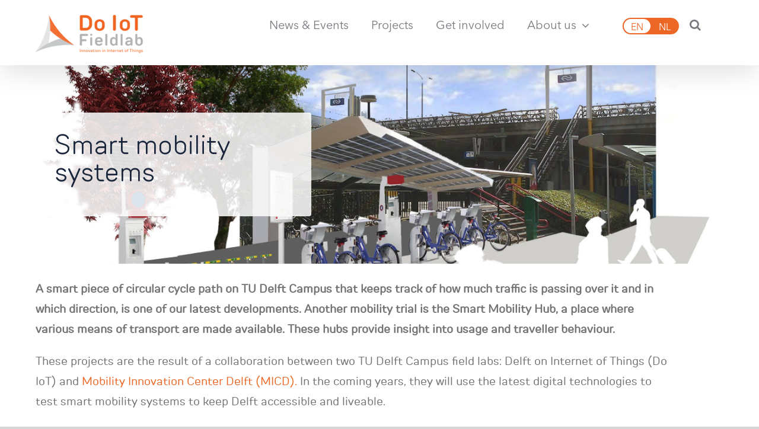

--- FILE ---
content_type: text/html; charset=UTF-8
request_url: https://doiotfieldlab.tudelftcampus.nl/smart-mobility-systems/
body_size: 20121
content:
<!DOCTYPE html>
<html class="avada-html-layout-wide avada-html-header-position-top" lang="en-US" prefix="og: http://ogp.me/ns# fb: http://ogp.me/ns/fb#">
<head>
	<meta http-equiv="X-UA-Compatible" content="IE=edge" />
	<meta http-equiv="Content-Type" content="text/html; charset=utf-8"/>
	<meta name="viewport" content="width=device-width, initial-scale=1" />
	<title>Smart mobility systems  - Do IoT Fieldlab</title>
<link data-rocket-prefetch href="https://b2508411.smushcdn.com" rel="dns-prefetch">
<link data-rocket-prefetch href="https://maxcdn.bootstrapcdn.com" rel="dns-prefetch">
<link data-rocket-prefetch href="https://www.googletagmanager.com" rel="dns-prefetch">
<link data-rocket-prefetch href="https://siteimproveanalytics.com" rel="dns-prefetch"><link rel="preload" data-rocket-preload as="image" href="https://b2508411.smushcdn.com/2508411/wp-content/uploads/sites/2/2021/07/perspective1-scaled.jpg?lossy=0&strip=1&webp=1" fetchpriority="high">
						<style type="text/css" id="elegant-google-fonts">
						@font-face{font-family:'Open Sans';font-style:normal;font-display: swap;font-weight:regularOpen Sans;src:local('Open Sans'),local('OpenSans'),url() format('truetype');}						</style>
						<meta name='robots' content='max-image-preview:large' />
<link rel="alternate" hreflang="en" href="https://doiotfieldlab.tudelftcampus.nl/smart-mobility-systems/" />
<link rel="alternate" hreflang="nl" href="https://doiotfieldlab.tudelftcampus.nl/slimme-mobiliteitssystemen/?lang=nl" />
<link rel="alternate" hreflang="x-default" href="https://doiotfieldlab.tudelftcampus.nl/smart-mobility-systems/" />
		
		
		
						<style>
			.lazyload,
			.lazyloading {
				max-width: 100%;
			}
		</style>
							<meta name="description" content="Smart mobility systems    

A smart piece of circular cycle path on TU Delft Campus that keeps track of how much traffic is passing over it and in which direction, is one of our latest developments. Another mobility trial is the Smart Mobility Hub, a place where various means of transport are made"/>
				
		<meta property="og:locale" content="en_US"/>
		<meta property="og:type" content="article"/>
		<meta property="og:site_name" content="Do IoT Fieldlab"/>
		<meta property="og:title" content="Smart mobility systems  - Do IoT Fieldlab"/>
				<meta property="og:description" content="Smart mobility systems    

A smart piece of circular cycle path on TU Delft Campus that keeps track of how much traffic is passing over it and in which direction, is one of our latest developments. Another mobility trial is the Smart Mobility Hub, a place where various means of transport are made"/>
				<meta property="og:url" content="https://doiotfieldlab.tudelftcampus.nl/smart-mobility-systems/"/>
										<meta property="article:published_time" content="2021-07-07T11:15:00+00:00"/>
							<meta property="article:modified_time" content="2024-08-06T06:57:32+00:00"/>
								<meta name="author" content="micdadmin"/>
								<meta property="og:image" content="https://doiotfieldlab.tudelftcampus.nl/wp-content/uploads/sites/2/2021/07/perspective1-scaled.jpg"/>
		<meta property="og:image:width" content="2560"/>
		<meta property="og:image:height" content="2018"/>
		<meta property="og:image:type" content="image/jpeg"/>
				<style id='wp-img-auto-sizes-contain-inline-css' type='text/css'>
img:is([sizes=auto i],[sizes^="auto," i]){contain-intrinsic-size:3000px 1500px}
/*# sourceURL=wp-img-auto-sizes-contain-inline-css */
</style>
<link rel="stylesheet" href="https://doiotfieldlab.tudelftcampus.nl/wp-content/plugins/elegant-elements-fusion-builder/assets/css/min/elegant-elements.min.css?ver=3.6.7">
<link rel="stylesheet" href="https://doiotfieldlab.tudelftcampus.nl/wp-content/plugins/elegant-elements-fusion-builder/assets/css/min/infi-css-animations.min.css?ver=3.6.7">
<link rel="stylesheet" href="https://doiotfieldlab.tudelftcampus.nl/wp-content/plugins/sitepress-multilingual-cms/templates/language-switchers/menu-item/style.min.css?ver=1">
<link rel="stylesheet" href="https://doiotfieldlab.tudelftcampus.nl/wp-content/plugins/complianz-gdpr-premium-multisite/assets/css/cookieblocker.min.css?ver=1766391754">
<link rel="stylesheet" href="//maxcdn.bootstrapcdn.com/font-awesome/4.3.0/css/font-awesome.min.css?ver=6.9">
<link rel="stylesheet" href="https://doiotfieldlab.tudelftcampus.nl/wp-content/themes/Avada-Child-Theme/assets/css/app.e8b33.css">
<link rel="stylesheet" href="https://doiotfieldlab.tudelftcampus.nl/wp-content/uploads/sites/2/fusion-styles/_blog-2-ce7b3b2584146ac85241aa316994664f.min.css?ver=3.11.15">
<script src="https://doiotfieldlab.tudelftcampus.nl/wp-includes/js/jquery/jquery.min.js?ver=3.7.1"></script>
<script src="https://doiotfieldlab.tudelftcampus.nl/wp-includes/js/jquery/jquery-migrate.min.js?ver=3.4.1"></script>
<script type="text/plain" data-service="sharethis" data-category="marketing" id='st_insights_js' data-cmplz-src="https://ws.sharethis.com/button/st_insights.js?publisher=eba0f3ba-f9ab-408c-bc68-c28af5afe749&product=feather&ver=1766391756"></script>
			<style>.cmplz-hidden {
					display: none !important;
				}</style>		<script>
			document.documentElement.className = document.documentElement.className.replace('no-js', 'js');
		</script>
				<style>
			.no-js img.lazyload {
				display: none;
			}

			figure.wp-block-image img.lazyloading {
				min-width: 150px;
			}

			.lazyload,
			.lazyloading {
				--smush-placeholder-width: 100px;
				--smush-placeholder-aspect-ratio: 1/1;
				width: var(--smush-image-width, var(--smush-placeholder-width)) !important;
				aspect-ratio: var(--smush-image-aspect-ratio, var(--smush-placeholder-aspect-ratio)) !important;
			}

						.lazyload, .lazyloading {
				opacity: 0;
			}

			.lazyloaded {
				opacity: 1;
				transition: opacity 400ms;
				transition-delay: 0ms;
			}

					</style>
		<style type="text/css" id="css-fb-visibility">@media screen and (max-width: 640px){.fusion-no-small-visibility{display:none !important;}body .sm-text-align-center{text-align:center !important;}body .sm-text-align-left{text-align:left !important;}body .sm-text-align-right{text-align:right !important;}body .sm-flex-align-center{justify-content:center !important;}body .sm-flex-align-flex-start{justify-content:flex-start !important;}body .sm-flex-align-flex-end{justify-content:flex-end !important;}body .sm-mx-auto{margin-left:auto !important;margin-right:auto !important;}body .sm-ml-auto{margin-left:auto !important;}body .sm-mr-auto{margin-right:auto !important;}body .fusion-absolute-position-small{position:absolute;top:auto;width:100%;}.awb-sticky.awb-sticky-small{ position: sticky; top: var(--awb-sticky-offset,0); }}@media screen and (min-width: 641px) and (max-width: 1024px){.fusion-no-medium-visibility{display:none !important;}body .md-text-align-center{text-align:center !important;}body .md-text-align-left{text-align:left !important;}body .md-text-align-right{text-align:right !important;}body .md-flex-align-center{justify-content:center !important;}body .md-flex-align-flex-start{justify-content:flex-start !important;}body .md-flex-align-flex-end{justify-content:flex-end !important;}body .md-mx-auto{margin-left:auto !important;margin-right:auto !important;}body .md-ml-auto{margin-left:auto !important;}body .md-mr-auto{margin-right:auto !important;}body .fusion-absolute-position-medium{position:absolute;top:auto;width:100%;}.awb-sticky.awb-sticky-medium{ position: sticky; top: var(--awb-sticky-offset,0); }}@media screen and (min-width: 1025px){.fusion-no-large-visibility{display:none !important;}body .lg-text-align-center{text-align:center !important;}body .lg-text-align-left{text-align:left !important;}body .lg-text-align-right{text-align:right !important;}body .lg-flex-align-center{justify-content:center !important;}body .lg-flex-align-flex-start{justify-content:flex-start !important;}body .lg-flex-align-flex-end{justify-content:flex-end !important;}body .lg-mx-auto{margin-left:auto !important;margin-right:auto !important;}body .lg-ml-auto{margin-left:auto !important;}body .lg-mr-auto{margin-right:auto !important;}body .fusion-absolute-position-large{position:absolute;top:auto;width:100%;}.awb-sticky.awb-sticky-large{ position: sticky; top: var(--awb-sticky-offset,0); }}</style><!-- SEO meta tags powered by SmartCrawl https://wpmudev.com/project/smartcrawl-wordpress-seo/ -->
<link rel="canonical" href="https://doiotfieldlab.tudelftcampus.nl/smart-mobility-systems/" />
<meta name="description" content="Smart mobility systems A smart piece of circular cycle path on TU Delft Campus that keeps track of how much traffic is passing over it and in which directio ..." />
<script type="application/ld+json">{"@context":"https:\/\/schema.org","@graph":[{"@type":"Organization","@id":"https:\/\/doiotfieldlab.tudelftcampus.nl\/#schema-publishing-organization","url":"https:\/\/doiotfieldlab.tudelftcampus.nl","name":"Do IoT Fieldlab","logo":{"@type":"ImageObject","@id":"https:\/\/doiotfieldlab.tudelftcampus.nl\/#schema-organization-logo","url":"https:\/\/doiotfieldlab.tudelftcampus.nl\/wp-content\/uploads\/sites\/2\/2021\/03\/DoIOTFavicon.png","height":60,"width":60}},{"@type":"WebSite","@id":"https:\/\/doiotfieldlab.tudelftcampus.nl\/#schema-website","url":"https:\/\/doiotfieldlab.tudelftcampus.nl","name":"Do IoT Fieldlab","encoding":"UTF-8","potentialAction":{"@type":"SearchAction","target":"https:\/\/doiotfieldlab.tudelftcampus.nl\/search\/{search_term_string}\/","query-input":"required name=search_term_string"},"image":{"@type":"ImageObject","@id":"https:\/\/doiotfieldlab.tudelftcampus.nl\/#schema-site-logo","url":"https:\/\/doiotfieldlab.tudelftcampus.nl\/wp-content\/uploads\/sites\/2\/2021\/03\/DoIOTFavicon.png","height":65,"width":68}},{"@type":"BreadcrumbList","@id":"https:\/\/doiotfieldlab.tudelftcampus.nl\/smart-mobility-systems?page&name=smart-mobility-systems\/#breadcrumb","itemListElement":[{"@type":"ListItem","position":1,"name":"Uncategorized","item":"https:\/\/doiotfieldlab.tudelftcampus.nl\/category\/uncategorized\/"},{"@type":"ListItem","position":2,"name":"Smart mobility systems"}]},{"@type":"Person","@id":"https:\/\/doiotfieldlab.tudelftcampus.nl\/author\/micdadmin\/#schema-author","name":"micdadmin","url":"https:\/\/doiotfieldlab.tudelftcampus.nl\/author\/micdadmin\/"},{"@type":"WebPage","@id":"https:\/\/doiotfieldlab.tudelftcampus.nl\/smart-mobility-systems\/#schema-webpage","isPartOf":{"@id":"https:\/\/doiotfieldlab.tudelftcampus.nl\/#schema-website"},"publisher":{"@id":"https:\/\/doiotfieldlab.tudelftcampus.nl\/#schema-publishing-organization"},"url":"https:\/\/doiotfieldlab.tudelftcampus.nl\/smart-mobility-systems\/"},{"@type":"Article","mainEntityOfPage":{"@id":"https:\/\/doiotfieldlab.tudelftcampus.nl\/smart-mobility-systems\/#schema-webpage"},"author":{"@id":"https:\/\/doiotfieldlab.tudelftcampus.nl\/author\/micdadmin\/#schema-author"},"publisher":{"@id":"https:\/\/doiotfieldlab.tudelftcampus.nl\/#schema-publishing-organization"},"dateModified":"2024-08-06T06:57:32","datePublished":"2021-07-07T11:15:00","headline":"Smart mobility systems  - Do IoT Fieldlab","description":"Smart mobility systems A smart piece of circular cycle path on TU Delft Campus that keeps track of how much traffic is passing over it and in which directio ...","name":"Smart mobility systems","image":{"@type":"ImageObject","@id":"https:\/\/doiotfieldlab.tudelftcampus.nl\/smart-mobility-systems\/#schema-article-image","url":"https:\/\/doiotfieldlab.tudelftcampus.nl\/wp-content\/uploads\/sites\/2\/2021\/07\/perspective1-scaled.jpg","height":2018,"width":2560},"thumbnailUrl":"https:\/\/doiotfieldlab.tudelftcampus.nl\/wp-content\/uploads\/sites\/2\/2021\/07\/perspective1-scaled.jpg"}]}</script>
<meta property="og:type" content="article" />
<meta property="og:url" content="https://doiotfieldlab.tudelftcampus.nl/smart-mobility-systems/" />
<meta property="og:title" content="Smart mobility systems - Do IoT Fieldlab" />
<meta property="og:description" content="Smart mobility systems A smart piece of circular cycle path on TU Delft Campus that keeps track of how much traffic is passing over it and in which directio ..." />
<meta property="og:image" content="https://doiotfieldlab.tudelftcampus.nl/wp-content/uploads/sites/2/2021/07/perspective1-scaled.jpg" />
<meta property="og:image:width" content="2560" />
<meta property="og:image:height" content="2018" />
<meta property="article:published_time" content="2021-07-07T11:15:00" />
<meta property="article:author" content="micdadmin" />
<meta name="twitter:card" content="summary_large_image" />
<meta name="twitter:title" content="Smart mobility systems - Do IoT Fieldlab" />
<meta name="twitter:description" content="Smart mobility systems A smart piece of circular cycle path on TU Delft Campus that keeps track of how much traffic is passing over it and in which directio ..." />
<meta name="twitter:image" content="https://doiotfieldlab.tudelftcampus.nl/wp-content/uploads/sites/2/2021/07/perspective1-scaled.jpg" />
<!-- /SEO -->

<style type="text/css"></style>
<style>
.synved-social-resolution-single {
display: inline-block;
}
.synved-social-resolution-normal {
display: inline-block;
}
.synved-social-resolution-hidef {
display: none;
}

@media only screen and (min--moz-device-pixel-ratio: 2),
only screen and (-o-min-device-pixel-ratio: 2/1),
only screen and (-webkit-min-device-pixel-ratio: 2),
only screen and (min-device-pixel-ratio: 2),
only screen and (min-resolution: 2dppx),
only screen and (min-resolution: 192dpi) {
	.synved-social-resolution-normal {
	display: none;
	}
	.synved-social-resolution-hidef {
	display: inline-block;
	}
}
</style><link rel="icon" href="https://b2508411.smushcdn.com/2508411/wp-content/uploads/sites/2/2021/03/cropped-DoIOTFavicon-32x32.png?lossy=0&strip=1&webp=1" sizes="32x32" />
<link rel="icon" href="https://b2508411.smushcdn.com/2508411/wp-content/uploads/sites/2/2021/03/cropped-DoIOTFavicon-192x192.png?lossy=0&strip=1&webp=1" sizes="192x192" />
<link rel="apple-touch-icon" href="https://b2508411.smushcdn.com/2508411/wp-content/uploads/sites/2/2021/03/cropped-DoIOTFavicon-180x180.png?lossy=0&strip=1&webp=1" />
<meta name="msapplication-TileImage" content="https://doiotfieldlab.tudelftcampus.nl/wp-content/uploads/sites/2/2021/03/cropped-DoIOTFavicon-270x270.png" />
		<style type="text/css" id="wp-custom-css">
			.fusion-copyright-notice a {
	color: #ec6726!important;
}
		</style>
				<script type="text/javascript">
			var doc = document.documentElement;
			doc.setAttribute( 'data-useragent', navigator.userAgent );
		</script>
		
	<style id='global-styles-inline-css' type='text/css'>
:root{--wp--preset--aspect-ratio--square: 1;--wp--preset--aspect-ratio--4-3: 4/3;--wp--preset--aspect-ratio--3-4: 3/4;--wp--preset--aspect-ratio--3-2: 3/2;--wp--preset--aspect-ratio--2-3: 2/3;--wp--preset--aspect-ratio--16-9: 16/9;--wp--preset--aspect-ratio--9-16: 9/16;--wp--preset--color--black: #000000;--wp--preset--color--cyan-bluish-gray: #abb8c3;--wp--preset--color--white: #ffffff;--wp--preset--color--pale-pink: #f78da7;--wp--preset--color--vivid-red: #cf2e2e;--wp--preset--color--luminous-vivid-orange: #ff6900;--wp--preset--color--luminous-vivid-amber: #fcb900;--wp--preset--color--light-green-cyan: #7bdcb5;--wp--preset--color--vivid-green-cyan: #00d084;--wp--preset--color--pale-cyan-blue: #8ed1fc;--wp--preset--color--vivid-cyan-blue: #0693e3;--wp--preset--color--vivid-purple: #9b51e0;--wp--preset--color--awb-color-1: rgba(255,255,255,1);--wp--preset--color--awb-color-2: rgba(249,249,251,1);--wp--preset--color--awb-color-3: rgba(242,243,245,1);--wp--preset--color--awb-color-4: rgba(101,189,125,1);--wp--preset--color--awb-color-5: rgba(25,143,217,1);--wp--preset--color--awb-color-6: rgba(67,69,73,1);--wp--preset--color--awb-color-7: rgba(33,35,38,1);--wp--preset--color--awb-color-8: rgba(20,22,23,1);--wp--preset--gradient--vivid-cyan-blue-to-vivid-purple: linear-gradient(135deg,rgb(6,147,227) 0%,rgb(155,81,224) 100%);--wp--preset--gradient--light-green-cyan-to-vivid-green-cyan: linear-gradient(135deg,rgb(122,220,180) 0%,rgb(0,208,130) 100%);--wp--preset--gradient--luminous-vivid-amber-to-luminous-vivid-orange: linear-gradient(135deg,rgb(252,185,0) 0%,rgb(255,105,0) 100%);--wp--preset--gradient--luminous-vivid-orange-to-vivid-red: linear-gradient(135deg,rgb(255,105,0) 0%,rgb(207,46,46) 100%);--wp--preset--gradient--very-light-gray-to-cyan-bluish-gray: linear-gradient(135deg,rgb(238,238,238) 0%,rgb(169,184,195) 100%);--wp--preset--gradient--cool-to-warm-spectrum: linear-gradient(135deg,rgb(74,234,220) 0%,rgb(151,120,209) 20%,rgb(207,42,186) 40%,rgb(238,44,130) 60%,rgb(251,105,98) 80%,rgb(254,248,76) 100%);--wp--preset--gradient--blush-light-purple: linear-gradient(135deg,rgb(255,206,236) 0%,rgb(152,150,240) 100%);--wp--preset--gradient--blush-bordeaux: linear-gradient(135deg,rgb(254,205,165) 0%,rgb(254,45,45) 50%,rgb(107,0,62) 100%);--wp--preset--gradient--luminous-dusk: linear-gradient(135deg,rgb(255,203,112) 0%,rgb(199,81,192) 50%,rgb(65,88,208) 100%);--wp--preset--gradient--pale-ocean: linear-gradient(135deg,rgb(255,245,203) 0%,rgb(182,227,212) 50%,rgb(51,167,181) 100%);--wp--preset--gradient--electric-grass: linear-gradient(135deg,rgb(202,248,128) 0%,rgb(113,206,126) 100%);--wp--preset--gradient--midnight: linear-gradient(135deg,rgb(2,3,129) 0%,rgb(40,116,252) 100%);--wp--preset--font-size--small: 15px;--wp--preset--font-size--medium: 20px;--wp--preset--font-size--large: 30px;--wp--preset--font-size--x-large: 42px;--wp--preset--font-size--normal: 20px;--wp--preset--font-size--xlarge: 40px;--wp--preset--font-size--huge: 60px;--wp--preset--spacing--20: 0.44rem;--wp--preset--spacing--30: 0.67rem;--wp--preset--spacing--40: 1rem;--wp--preset--spacing--50: 1.5rem;--wp--preset--spacing--60: 2.25rem;--wp--preset--spacing--70: 3.38rem;--wp--preset--spacing--80: 5.06rem;--wp--preset--shadow--natural: 6px 6px 9px rgba(0, 0, 0, 0.2);--wp--preset--shadow--deep: 12px 12px 50px rgba(0, 0, 0, 0.4);--wp--preset--shadow--sharp: 6px 6px 0px rgba(0, 0, 0, 0.2);--wp--preset--shadow--outlined: 6px 6px 0px -3px rgb(255, 255, 255), 6px 6px rgb(0, 0, 0);--wp--preset--shadow--crisp: 6px 6px 0px rgb(0, 0, 0);}:where(.is-layout-flex){gap: 0.5em;}:where(.is-layout-grid){gap: 0.5em;}body .is-layout-flex{display: flex;}.is-layout-flex{flex-wrap: wrap;align-items: center;}.is-layout-flex > :is(*, div){margin: 0;}body .is-layout-grid{display: grid;}.is-layout-grid > :is(*, div){margin: 0;}:where(.wp-block-columns.is-layout-flex){gap: 2em;}:where(.wp-block-columns.is-layout-grid){gap: 2em;}:where(.wp-block-post-template.is-layout-flex){gap: 1.25em;}:where(.wp-block-post-template.is-layout-grid){gap: 1.25em;}.has-black-color{color: var(--wp--preset--color--black) !important;}.has-cyan-bluish-gray-color{color: var(--wp--preset--color--cyan-bluish-gray) !important;}.has-white-color{color: var(--wp--preset--color--white) !important;}.has-pale-pink-color{color: var(--wp--preset--color--pale-pink) !important;}.has-vivid-red-color{color: var(--wp--preset--color--vivid-red) !important;}.has-luminous-vivid-orange-color{color: var(--wp--preset--color--luminous-vivid-orange) !important;}.has-luminous-vivid-amber-color{color: var(--wp--preset--color--luminous-vivid-amber) !important;}.has-light-green-cyan-color{color: var(--wp--preset--color--light-green-cyan) !important;}.has-vivid-green-cyan-color{color: var(--wp--preset--color--vivid-green-cyan) !important;}.has-pale-cyan-blue-color{color: var(--wp--preset--color--pale-cyan-blue) !important;}.has-vivid-cyan-blue-color{color: var(--wp--preset--color--vivid-cyan-blue) !important;}.has-vivid-purple-color{color: var(--wp--preset--color--vivid-purple) !important;}.has-black-background-color{background-color: var(--wp--preset--color--black) !important;}.has-cyan-bluish-gray-background-color{background-color: var(--wp--preset--color--cyan-bluish-gray) !important;}.has-white-background-color{background-color: var(--wp--preset--color--white) !important;}.has-pale-pink-background-color{background-color: var(--wp--preset--color--pale-pink) !important;}.has-vivid-red-background-color{background-color: var(--wp--preset--color--vivid-red) !important;}.has-luminous-vivid-orange-background-color{background-color: var(--wp--preset--color--luminous-vivid-orange) !important;}.has-luminous-vivid-amber-background-color{background-color: var(--wp--preset--color--luminous-vivid-amber) !important;}.has-light-green-cyan-background-color{background-color: var(--wp--preset--color--light-green-cyan) !important;}.has-vivid-green-cyan-background-color{background-color: var(--wp--preset--color--vivid-green-cyan) !important;}.has-pale-cyan-blue-background-color{background-color: var(--wp--preset--color--pale-cyan-blue) !important;}.has-vivid-cyan-blue-background-color{background-color: var(--wp--preset--color--vivid-cyan-blue) !important;}.has-vivid-purple-background-color{background-color: var(--wp--preset--color--vivid-purple) !important;}.has-black-border-color{border-color: var(--wp--preset--color--black) !important;}.has-cyan-bluish-gray-border-color{border-color: var(--wp--preset--color--cyan-bluish-gray) !important;}.has-white-border-color{border-color: var(--wp--preset--color--white) !important;}.has-pale-pink-border-color{border-color: var(--wp--preset--color--pale-pink) !important;}.has-vivid-red-border-color{border-color: var(--wp--preset--color--vivid-red) !important;}.has-luminous-vivid-orange-border-color{border-color: var(--wp--preset--color--luminous-vivid-orange) !important;}.has-luminous-vivid-amber-border-color{border-color: var(--wp--preset--color--luminous-vivid-amber) !important;}.has-light-green-cyan-border-color{border-color: var(--wp--preset--color--light-green-cyan) !important;}.has-vivid-green-cyan-border-color{border-color: var(--wp--preset--color--vivid-green-cyan) !important;}.has-pale-cyan-blue-border-color{border-color: var(--wp--preset--color--pale-cyan-blue) !important;}.has-vivid-cyan-blue-border-color{border-color: var(--wp--preset--color--vivid-cyan-blue) !important;}.has-vivid-purple-border-color{border-color: var(--wp--preset--color--vivid-purple) !important;}.has-vivid-cyan-blue-to-vivid-purple-gradient-background{background: var(--wp--preset--gradient--vivid-cyan-blue-to-vivid-purple) !important;}.has-light-green-cyan-to-vivid-green-cyan-gradient-background{background: var(--wp--preset--gradient--light-green-cyan-to-vivid-green-cyan) !important;}.has-luminous-vivid-amber-to-luminous-vivid-orange-gradient-background{background: var(--wp--preset--gradient--luminous-vivid-amber-to-luminous-vivid-orange) !important;}.has-luminous-vivid-orange-to-vivid-red-gradient-background{background: var(--wp--preset--gradient--luminous-vivid-orange-to-vivid-red) !important;}.has-very-light-gray-to-cyan-bluish-gray-gradient-background{background: var(--wp--preset--gradient--very-light-gray-to-cyan-bluish-gray) !important;}.has-cool-to-warm-spectrum-gradient-background{background: var(--wp--preset--gradient--cool-to-warm-spectrum) !important;}.has-blush-light-purple-gradient-background{background: var(--wp--preset--gradient--blush-light-purple) !important;}.has-blush-bordeaux-gradient-background{background: var(--wp--preset--gradient--blush-bordeaux) !important;}.has-luminous-dusk-gradient-background{background: var(--wp--preset--gradient--luminous-dusk) !important;}.has-pale-ocean-gradient-background{background: var(--wp--preset--gradient--pale-ocean) !important;}.has-electric-grass-gradient-background{background: var(--wp--preset--gradient--electric-grass) !important;}.has-midnight-gradient-background{background: var(--wp--preset--gradient--midnight) !important;}.has-small-font-size{font-size: var(--wp--preset--font-size--small) !important;}.has-medium-font-size{font-size: var(--wp--preset--font-size--medium) !important;}.has-large-font-size{font-size: var(--wp--preset--font-size--large) !important;}.has-x-large-font-size{font-size: var(--wp--preset--font-size--x-large) !important;}
/*# sourceURL=global-styles-inline-css */
</style>
<link rel="stylesheet" href="https://doiotfieldlab.tudelftcampus.nl/wp-includes/css/dist/block-library/style.min.css?ver=6.9">
<style id='wp-block-library-inline-css' type='text/css'>
/*wp_block_styles_on_demand_placeholder:6974df99af9fa*/
/*# sourceURL=wp-block-library-inline-css */
</style>
<style id='wp-block-library-theme-inline-css' type='text/css'>
.wp-block-audio :where(figcaption){color:#555;font-size:13px;text-align:center}.is-dark-theme .wp-block-audio :where(figcaption){color:#ffffffa6}.wp-block-audio{margin:0 0 1em}.wp-block-code{border:1px solid #ccc;border-radius:4px;font-family:Menlo,Consolas,monaco,monospace;padding:.8em 1em}.wp-block-embed :where(figcaption){color:#555;font-size:13px;text-align:center}.is-dark-theme .wp-block-embed :where(figcaption){color:#ffffffa6}.wp-block-embed{margin:0 0 1em}.blocks-gallery-caption{color:#555;font-size:13px;text-align:center}.is-dark-theme .blocks-gallery-caption{color:#ffffffa6}:root :where(.wp-block-image figcaption){color:#555;font-size:13px;text-align:center}.is-dark-theme :root :where(.wp-block-image figcaption){color:#ffffffa6}.wp-block-image{margin:0 0 1em}.wp-block-pullquote{border-bottom:4px solid;border-top:4px solid;color:currentColor;margin-bottom:1.75em}.wp-block-pullquote :where(cite),.wp-block-pullquote :where(footer),.wp-block-pullquote__citation{color:currentColor;font-size:.8125em;font-style:normal;text-transform:uppercase}.wp-block-quote{border-left:.25em solid;margin:0 0 1.75em;padding-left:1em}.wp-block-quote cite,.wp-block-quote footer{color:currentColor;font-size:.8125em;font-style:normal;position:relative}.wp-block-quote:where(.has-text-align-right){border-left:none;border-right:.25em solid;padding-left:0;padding-right:1em}.wp-block-quote:where(.has-text-align-center){border:none;padding-left:0}.wp-block-quote.is-large,.wp-block-quote.is-style-large,.wp-block-quote:where(.is-style-plain){border:none}.wp-block-search .wp-block-search__label{font-weight:700}.wp-block-search__button{border:1px solid #ccc;padding:.375em .625em}:where(.wp-block-group.has-background){padding:1.25em 2.375em}.wp-block-separator.has-css-opacity{opacity:.4}.wp-block-separator{border:none;border-bottom:2px solid;margin-left:auto;margin-right:auto}.wp-block-separator.has-alpha-channel-opacity{opacity:1}.wp-block-separator:not(.is-style-wide):not(.is-style-dots){width:100px}.wp-block-separator.has-background:not(.is-style-dots){border-bottom:none;height:1px}.wp-block-separator.has-background:not(.is-style-wide):not(.is-style-dots){height:2px}.wp-block-table{margin:0 0 1em}.wp-block-table td,.wp-block-table th{word-break:normal}.wp-block-table :where(figcaption){color:#555;font-size:13px;text-align:center}.is-dark-theme .wp-block-table :where(figcaption){color:#ffffffa6}.wp-block-video :where(figcaption){color:#555;font-size:13px;text-align:center}.is-dark-theme .wp-block-video :where(figcaption){color:#ffffffa6}.wp-block-video{margin:0 0 1em}:root :where(.wp-block-template-part.has-background){margin-bottom:0;margin-top:0;padding:1.25em 2.375em}
/*# sourceURL=/wp-includes/css/dist/block-library/theme.min.css */
</style>
<style id='classic-theme-styles-inline-css' type='text/css'>
/*! This file is auto-generated */
.wp-block-button__link{color:#fff;background-color:#32373c;border-radius:9999px;box-shadow:none;text-decoration:none;padding:calc(.667em + 2px) calc(1.333em + 2px);font-size:1.125em}.wp-block-file__button{background:#32373c;color:#fff;text-decoration:none}
/*# sourceURL=/wp-includes/css/classic-themes.min.css */
</style>
<meta name="generator" content="WP Rocket 3.20.1.2" data-wpr-features="wpr_preconnect_external_domains wpr_oci wpr_preload_links wpr_desktop" /></head>

<body data-cmplz=1 class="wp-singular post-template-default single single-post postid-2238 single-format-standard wp-theme-Avada wp-child-theme-Avada-Child-Theme doiot-site fusion-image-hovers fusion-pagination-sizing fusion-button_type-flat fusion-button_span-no fusion-button_gradient-linear avada-image-rollover-circle-no avada-image-rollover-yes avada-image-rollover-direction-fade fusion-body ltr fusion-sticky-header no-tablet-sticky-header no-mobile-sticky-header no-mobile-slidingbar no-desktop-totop no-mobile-totop avada-has-rev-slider-styles fusion-disable-outline fusion-sub-menu-fade mobile-logo-pos-left layout-wide-mode avada-has-boxed-modal-shadow-none layout-scroll-offset-full avada-has-zero-margin-offset-top fusion-top-header menu-text-align-center mobile-menu-design-classic fusion-show-pagination-text fusion-header-layout-v1 avada-responsive avada-footer-fx-none avada-menu-highlight-style-bar fusion-search-form-clean fusion-main-menu-search-dropdown fusion-avatar-square avada-dropdown-styles avada-blog-layout-grid avada-blog-archive-layout-grid avada-header-shadow-yes avada-menu-icon-position-left avada-has-megamenu-shadow avada-has-pagetitle-bg-full avada-has-pagetitle-bg-parallax avada-has-main-nav-search-icon avada-has-breadcrumb-mobile-hidden avada-has-titlebar-hide avada-has-pagination-padding avada-flyout-menu-direction-right avada-ec-views-v1" data-awb-post-id="2238">
		<a class="skip-link screen-reader-text" href="#content">Skip to content</a>

	<div  id="boxed-wrapper">
		
		<div  id="wrapper" class="fusion-wrapper">
			<div  id="home" style="position:relative;top:-1px;"></div>
							
					
			<header  class="fusion-header-wrapper fusion-header-shadow">
				<div class="fusion-header-v1 fusion-logo-alignment fusion-logo-left fusion-sticky-menu- fusion-sticky-logo-1 fusion-mobile-logo-  fusion-mobile-menu-design-classic">
					<div class="fusion-header-sticky-height"></div>
<div class="fusion-header">
	<div class="fusion-row">
					<div class="fusion-logo" data-margin-top="20px" data-margin-bottom="20px" data-margin-left="0" data-margin-right="0">
			<a class="fusion-logo-link"  href="https://doiotfieldlab.tudelftcampus.nl/" >

						<!-- standard logo -->
			<img data-src="https://b2508411.smushcdn.com/2508411/wp-content/uploads/sites/2/2026/01/logo-doiot-fieldlab-tudelft-1.png?lossy=0&strip=1&webp=1" data-srcset="https://doiotfieldlab.tudelftcampus.nl/wp-content/uploads/sites/2/2026/01/logo-doiot-fieldlab-tudelft-1.png 1x, https://doiotfieldlab.tudelftcampus.nl/wp-content/uploads/sites/2/2026/01/logo-doiot-fieldlab-tudelft-1.png 2x" width="200" height="70" style="--smush-placeholder-width: 200px; --smush-placeholder-aspect-ratio: 200/70;max-height:70px;height:auto;" alt="Do IoT Fieldlab Logo" data-retina_logo_url="https://doiotfieldlab.tudelftcampus.nl/wp-content/uploads/sites/2/2026/01/logo-doiot-fieldlab-tudelft-1.png" class="fusion-standard-logo lazyload" data-sizes="auto" src="[data-uri]" data-original-sizes="(max-width: 200px) 100vw, 200px" />

			
											<!-- sticky header logo -->
				<img data-src="https://b2508411.smushcdn.com/2508411/wp-content/uploads/sites/2/2026/01/logo-doiot-fieldlab-tudelft-1.png?lossy=0&strip=1&webp=1" data-srcset="https://doiotfieldlab.tudelftcampus.nl/wp-content/uploads/sites/2/2026/01/logo-doiot-fieldlab-tudelft-1.png 1x, https://doiotfieldlab.tudelftcampus.nl/wp-content/uploads/sites/2/2026/01/logo-doiot-fieldlab-tudelft-1.png 2x" width="200" height="70" style="--smush-placeholder-width: 200px; --smush-placeholder-aspect-ratio: 200/70;max-height:70px;height:auto;" alt="Do IoT Fieldlab Logo" data-retina_logo_url="https://doiotfieldlab.tudelftcampus.nl/wp-content/uploads/sites/2/2026/01/logo-doiot-fieldlab-tudelft-1.png" class="fusion-sticky-logo lazyload" data-sizes="auto" src="[data-uri]" data-original-sizes="(max-width: 200px) 100vw, 200px" />
					</a>
		</div>		<nav class="fusion-main-menu" aria-label="Main Menu"><ul id="menu-home" class="fusion-menu"><li  id="menu-item-52"  class="menu-item menu-item-type-post_type menu-item-object-page menu-item-52"  data-item-id="52"><a  href="https://doiotfieldlab.tudelftcampus.nl/news/" class="fusion-bar-highlight"><span class="menu-text">News &amp; Events</span></a></li><li  id="menu-item-50"  class="menu-item menu-item-type-post_type menu-item-object-page menu-item-50"  data-item-id="50"><a  href="https://doiotfieldlab.tudelftcampus.nl/projects/" class="fusion-bar-highlight"><span class="menu-text">Projects</span></a></li><li  id="menu-item-4912"  class="menu-item menu-item-type-post_type menu-item-object-page menu-item-4912"  data-item-id="4912"><a  href="https://doiotfieldlab.tudelftcampus.nl/get-involved/" class="fusion-bar-highlight"><span class="menu-text">Get involved</span></a></li><li  id="menu-item-6315"  class="menu-item menu-item-type-post_type menu-item-object-page menu-item-has-children menu-item-6315 fusion-dropdown-menu"  data-item-id="6315"><a  href="https://doiotfieldlab.tudelftcampus.nl/about-us/" class="fusion-bar-highlight"><span class="menu-text">About us</span> <span class="fusion-caret"><i class="fusion-dropdown-indicator" aria-hidden="true"></i></span></a><ul class="sub-menu"><li  id="menu-item-8641"  class="menu-item menu-item-type-post_type menu-item-object-page menu-item-8641 fusion-dropdown-submenu" ><a  href="https://doiotfieldlab.tudelftcampus.nl/about-us/" class="fusion-bar-highlight"><span>About us</span></a></li><li  id="menu-item-8640"  class="menu-item menu-item-type-post_type menu-item-object-page menu-item-8640 fusion-dropdown-submenu" ><a  href="https://doiotfieldlab.tudelftcampus.nl/about-us/press-information/" class="fusion-bar-highlight"><span>Press information</span></a></li></ul></li><li  id="menu-item-wpml-ls-2-en"  class="menu-item wpml-ls-slot-2 wpml-ls-item wpml-ls-item-en wpml-ls-current-language wpml-ls-menu-item wpml-ls-first-item menu-item-type-wpml_ls_menu_item menu-item-object-wpml_ls_menu_item menu-item-has-children menu-item-wpml-ls-2-en fusion-dropdown-menu"  data-classes="menu-item" data-item-id="wpml-ls-2-en"><a  href="https://doiotfieldlab.tudelftcampus.nl/smart-mobility-systems/" class="fusion-bar-highlight wpml-ls-link" role="menuitem"><span class="menu-text"><span class="wpml-ls-display">EN</span></span> <span class="fusion-caret"><i class="fusion-dropdown-indicator" aria-hidden="true"></i></span></a><ul class="sub-menu"><li  id="menu-item-wpml-ls-2-nl"  class="menu-item wpml-ls-slot-2 wpml-ls-item wpml-ls-item-nl wpml-ls-menu-item wpml-ls-last-item menu-item-type-wpml_ls_menu_item menu-item-object-wpml_ls_menu_item menu-item-wpml-ls-2-nl fusion-dropdown-submenu"  data-classes="menu-item"><a  title="Switch to NL" href="https://doiotfieldlab.tudelftcampus.nl/slimme-mobiliteitssystemen/?lang=nl" class="fusion-bar-highlight wpml-ls-link" aria-label="Switch to NL" role="menuitem"><span><span class="wpml-ls-display">NL</span></span></a></li></ul></li><li class="fusion-custom-menu-item fusion-main-menu-search"><a class="fusion-main-menu-icon fusion-bar-highlight" href="#" aria-label="Search" data-title="Search" title="Search" role="button" aria-expanded="false"></a><div class="fusion-custom-menu-item-contents">		<form role="search" class="searchform fusion-search-form  fusion-search-form-clean" method="get" action="https://doiotfieldlab.tudelftcampus.nl/">
			<div class="fusion-search-form-content">

				
				<div class="fusion-search-field search-field">
					<label><span class="screen-reader-text">Search for:</span>
													<input type="search" value="" name="s" class="s" placeholder="Search..." required aria-required="true" aria-label="Search..."/>
											</label>
				</div>
				<div class="fusion-search-button search-button">
					<input type="submit" class="fusion-search-submit searchsubmit" aria-label="Search" value="&#xf002;" />
									</div>

				
			</div>


			
		<input type='hidden' name='lang' value='en' /></form>
		</div></li></ul></nav>
<nav class="fusion-mobile-nav-holder fusion-mobile-menu-text-align-left" aria-label="Main Menu Mobile"></nav>

					</div>
</div>
				</div>
				<div class="fusion-clearfix"></div>
			</header>
								
							<div  id="sliders-container" class="fusion-slider-visibility">
					</div>
				
					
							
			
						<main  id="main" class="clearfix ">
				<div class="fusion-row" style="">

<section id="content" style="width: 100%;">
    
                    <article id="post-2238" class="post post-2238 type-post status-publish format-standard has-post-thumbnail hentry category-uncategorized">
                                        <span class="entry-title" style="display: none;">Smart mobility systems</span>

            
            						
                        <div class="post-content">
                <div class="fusion-fullwidth fullwidth-box fusion-builder-row-1 fusion-flex-container has-pattern-background has-mask-background fusion-parallax-none gradient-container-1 nonhundred-percent-fullwidth non-hundred-percent-height-scrolling" style="--awb-border-radius-top-left:0px;--awb-border-radius-top-right:0px;--awb-border-radius-bottom-right:0px;--awb-border-radius-bottom-left:0px;--awb-padding-top:80px;--awb-padding-bottom:80px;--awb-background-image:url(&quot;https://doiotfieldlab.tudelftcampus.nl/wp-content/uploads/sites/2/2021/07/perspective1-scaled.jpg&quot;);--awb-background-size:cover;--awb-flex-wrap:wrap;" ><div class="fusion-builder-row fusion-row fusion-flex-align-items-flex-start fusion-flex-content-wrap" style="max-width:1206.4px;margin-left: calc(-4% / 2 );margin-right: calc(-4% / 2 );"><div class="fusion-layout-column fusion_builder_column fusion-builder-column-0 fusion_builder_column_1_2 1_2 fusion-flex-column fusion-animated" style="--awb-padding-top:32px;--awb-padding-right:30px;--awb-padding-bottom:31px;--awb-padding-left:32px;--awb-overflow:hidden;--awb-bg-color:rgba(255,255,255,0.85);--awb-bg-color-hover:rgba(255,255,255,0.85);--awb-bg-size:cover;--awb-border-radius:4px 4px 4px 4px;--awb-width-large:50%;--awb-margin-top-large:0px;--awb-spacing-right-large:3.84%;--awb-margin-bottom-large:0px;--awb-spacing-left-large:3.84%;--awb-width-medium:100%;--awb-spacing-right-medium:1.92%;--awb-spacing-left-medium:1.92%;--awb-width-small:100%;--awb-spacing-right-small:1.92%;--awb-spacing-left-small:1.92%;" data-animationType="fadeInLeft" data-animationDuration="0.8" data-animationOffset="top-into-view"><div class="fusion-column-wrapper fusion-flex-justify-content-flex-start fusion-content-layout-column"><div class="fusion-title title fusion-title-1 fusion-sep-none fusion-title-text fusion-title-size-one" style="--awb-text-color:#1a263c;--awb-margin-top:0px;"><h1 class="fusion-title-heading title-heading-left fusion-responsive-typography-calculated" style="margin:0;--fontSize:46;line-height:1;">Smart mobility systems</h1></div></div></div></div></div><div class="fusion-fullwidth fullwidth-box fusion-builder-row-2 fusion-flex-container gradient-container-2 nonhundred-percent-fullwidth non-hundred-percent-height-scrolling" style="--awb-border-radius-top-left:0px;--awb-border-radius-top-right:0px;--awb-border-radius-bottom-right:0px;--awb-border-radius-bottom-left:0px;--awb-flex-wrap:wrap;" ><div class="fusion-builder-row fusion-row fusion-flex-align-items-flex-start fusion-flex-content-wrap" style="max-width:1206.4px;margin-left: calc(-4% / 2 );margin-right: calc(-4% / 2 );"><div class="fusion-layout-column fusion_builder_column fusion-builder-column-1 fusion_builder_column_1_1 1_1 fusion-flex-column" style="--awb-bg-size:cover;--awb-width-large:100%;--awb-margin-top-large:25px;--awb-spacing-right-large:1.92%;--awb-margin-bottom-large:25px;--awb-spacing-left-large:1.92%;--awb-width-medium:100%;--awb-order-medium:0;--awb-spacing-right-medium:1.92%;--awb-spacing-left-medium:1.92%;--awb-width-small:100%;--awb-order-small:0;--awb-spacing-right-small:1.92%;--awb-spacing-left-small:1.92%;"><div class="fusion-column-wrapper fusion-column-has-shadow fusion-flex-justify-content-flex-start fusion-content-layout-column"><div class="fusion-text fusion-text-1"><p><strong>A smart piece of circular cycle path on TU Delft Campus that keeps track of how much traffic is passing over it and in which direction, is one of our latest developments. Another mobility trial is the Smart Mobility Hub, a place where various means of transport are made available. These hubs provide insight into usage and traveller behaviour.</strong></p>
<p>These projects are the result of a collaboration between two TU Delft Campus field labs: Delft on Internet of Things (Do IoT) and <a href="https://micd.tudelftcampus.nl/" target="_blank" rel="noopener">Mobility Innovation Center Delft (MICD).</a> In the coming years, they will use the latest digital technologies to test smart mobility systems to keep Delft accessible and liveable.</p>
<h3><strong>Artificial intelligence</strong></h3>
<p>The sensors in the intelligent bicycle path run on artificial intelligence and complement existing techniques to gain insight into pedestrian and cyclist flows. In addition, they can also be used in places where cameras cannot be hung, for example because there are trees.</p>
<p>Smart Mobility Hubs are places where residents and visitors can easily and quickly change means of transport, such as rental cars, bicycles or public transport. The hubs are located at strategic locations in the city. The TU Delft researchers will investigate which places in Delft are most suitable, make a digital design and test it in a virtual environment, in order to gain insight into the expected effects of the hubs on traffic flows.</p>
<h3><strong>5G and Internet of Things</strong></h3>
<p>Programme manager Lenneke de Voogd-Claessen of Do IoT: “The development of smart mobility solutions requires a fast and reliable mobile communication infrastructure. We have the latest scientific insights from TU Delft in the field of communication technology, which we can immediately test in practice, together with innovative start-ups and companies.”</p>
<h3><strong>Acceleration of innovation</strong></h3>
<p>The combination of Do IoT and the MICD is expected to accelerate innovation in the field of sustainable and intelligent mobility solutions. A pilot in the centre of Delft plays an important role in this develoment. Alderman Bas Vollebregt (Economics): “The project fits in seamlessly with the ambition to realise a more car-free city centre in Delft. The results of this project will be shared with other municipalities, so that the knowledge gained can be used throughout the region.”</p>
<p>Thanks to the smart bicycle path, the existing sensor network on TU Delft Campus will be expanded with an underground part. Sascha Hoogendoorn-Lanser of MICD: “The TU Delft Campus is an ideal testing ground for analysing people’s behaviour and testing innovations in real life, in a privacy-proof and safe manner.”</p>
<p>Both projects are co-funded by the <a href="https://mrdh.nl/" target="_blank" rel="noopener">Metropolitan Region of Rotterdam The Hague</a>.</p>
</div></div></div></div></div>
                            </div>

                                                <div class="fusion-meta-info"><div class="fusion-meta-info-wrapper"><span class="vcard rich-snippet-hidden"><span class="fn"><a href="https://doiotfieldlab.tudelftcampus.nl/author/micdadmin/" title="Posts by micdadmin" rel="author">micdadmin</a></span></span><span class="updated rich-snippet-hidden">2024-08-06T06:57:32+00:00</span><span>July 7th, 2021</span><span class="fusion-inline-sep">|</span></div></div>                                                                                                
                                                                    </article>
    </section>
						
					</div>  <!-- fusion-row -->
				</main>  <!-- #main -->
				
				
								
					
		<div  class="fusion-footer">
					
	<footer class="fusion-footer-widget-area fusion-widget-area">
		<div class="fusion-row">
			<div class="fusion-columns fusion-columns-4 fusion-widget-area">
				
																									<div class="fusion-column col-lg-3 col-md-3 col-sm-3">
							<section id="media_image-2" class="fusion-footer-widget-column widget widget_media_image" style="border-style: solid;border-color:transparent;border-width:0px;"><a href="https://doiotfieldlab.tudelftcampus.nl/"><img width="1920" height="671" data-src="https://b2508411.smushcdn.com/2508411/wp-content/uploads/sites/2/2025/12/FC_LightBackground_Landscape_Tagline-1.png?lossy=0&strip=1&webp=1" class="image wp-image-8385  attachment-full size-full lazyload" alt="" style="--smush-placeholder-width: 1920px; --smush-placeholder-aspect-ratio: 1920/671;max-width: 100%; height: auto;" decoding="async" data-srcset="https://b2508411.smushcdn.com/2508411/wp-content/uploads/sites/2/2025/12/FC_LightBackground_Landscape_Tagline-1-200x70.png?lossy=0&strip=1&webp=1 200w, https://b2508411.smushcdn.com/2508411/wp-content/uploads/sites/2/2025/12/FC_LightBackground_Landscape_Tagline-1-300x105.png?lossy=0&strip=1&webp=1 300w, https://b2508411.smushcdn.com/2508411/wp-content/uploads/sites/2/2025/12/FC_LightBackground_Landscape_Tagline-1-400x140.png?lossy=0&strip=1&webp=1 400w, https://b2508411.smushcdn.com/2508411/wp-content/uploads/sites/2/2025/12/FC_LightBackground_Landscape_Tagline-1-600x210.png?lossy=0&strip=1&webp=1 600w, https://b2508411.smushcdn.com/2508411/wp-content/uploads/sites/2/2025/12/FC_LightBackground_Landscape_Tagline-1-768x268.png?lossy=0&strip=1&webp=1 768w, https://b2508411.smushcdn.com/2508411/wp-content/uploads/sites/2/2025/12/FC_LightBackground_Landscape_Tagline-1-800x280.png?lossy=0&strip=1&webp=1 800w, https://b2508411.smushcdn.com/2508411/wp-content/uploads/sites/2/2025/12/FC_LightBackground_Landscape_Tagline-1-1024x358.png?lossy=0&strip=1&webp=1 1024w, https://b2508411.smushcdn.com/2508411/wp-content/uploads/sites/2/2025/12/FC_LightBackground_Landscape_Tagline-1-1200x419.png?lossy=0&strip=1&webp=1 1200w, https://b2508411.smushcdn.com/2508411/wp-content/uploads/sites/2/2025/12/FC_LightBackground_Landscape_Tagline-1-1536x537.png?lossy=0&strip=1&webp=1 1536w, https://b2508411.smushcdn.com/2508411/wp-content/uploads/sites/2/2025/12/FC_LightBackground_Landscape_Tagline-1.png?lossy=0&strip=1&webp=1 1920w, https://b2508411.smushcdn.com/2508411/wp-content/uploads/sites/2/2025/12/FC_LightBackground_Landscape_Tagline-1.png?size=464x162&lossy=0&strip=1&webp=1 464w, https://b2508411.smushcdn.com/2508411/wp-content/uploads/sites/2/2025/12/FC_LightBackground_Landscape_Tagline-1.png?size=696x243&lossy=0&strip=1&webp=1 696w, https://b2508411.smushcdn.com/2508411/wp-content/uploads/sites/2/2025/12/FC_LightBackground_Landscape_Tagline-1.png?size=928x324&lossy=0&strip=1&webp=1 928w, https://b2508411.smushcdn.com/2508411/wp-content/uploads/sites/2/2025/12/FC_LightBackground_Landscape_Tagline-1.png?size=1740x608&lossy=0&strip=1&webp=1 1740w" data-sizes="auto" src="[data-uri]" data-original-sizes="(max-width: 1920px) 100vw, 1920px" /></a><div style="clear:both;"></div></section>																					</div>
																										<div class="fusion-column col-lg-3 col-md-3 col-sm-3">
							<section id="text-2" class="fusion-footer-widget-column widget widget_text" style="border-style: solid;border-color:transparent;border-width:0px;"><h4 class="widget-title">CONTACT US</h4>			<div class="textwidget"><p>Do IoT Fieldlab<br />
TU Delft Campus<br />
Molengraaffsingel 29, 1st floor<br />
2629 JD Delft</p>
</div>
		<div style="clear:both;"></div></section>																					</div>
																										<div class="fusion-column col-lg-3 col-md-3 col-sm-3">
							<section id="text-3" class="fusion-footer-widget-column widget widget_text" style="border-style: solid;border-color:transparent;border-width:0px;"><h4 class="widget-title"> </h4>			<div class="textwidget"><p><a href="mailto:info@doiotfieldlab.nl" target="_blank" rel="noopener"><span class="s2">doiotfieldlab@tudelft.nl</span></a></p>
</div>
		<div style="clear:both;"></div></section>																					</div>
																										<div class="fusion-column fusion-column-last col-lg-3 col-md-3 col-sm-3">
							<section id="social_links-widget-2" class="fusion-footer-widget-column widget social_links" style="border-style: solid;border-color:transparent;border-width:0px;"><h4 class="widget-title">FOLLOW US HERE</h4>
		<div class="fusion-social-networks">

			<div class="fusion-social-networks-wrapper">
																												
						
																																			<a class="fusion-social-network-icon fusion-tooltip fusion-linkedin awb-icon-linkedin" href="https://www.linkedin.com/company/doiotfieldlab/?originalSubdomain=nl"  data-placement="top" data-title="LinkedIn" data-toggle="tooltip" data-original-title=""  title="LinkedIn" aria-label="LinkedIn" rel="noopener noreferrer" target="_self" style="font-size:24;color:#bebdbd;"></a>
											
										
				
			</div>
		</div>

		<div style="clear:both;"></div></section>																					</div>
																											
				<div class="fusion-clearfix"></div>
			</div> <!-- fusion-columns -->
		</div> <!-- fusion-row -->
	</footer> <!-- fusion-footer-widget-area -->

	
	<footer id="footer" class="fusion-footer-copyright-area">
		<div class="fusion-row">
			<div class="fusion-copyright-content">

				<div class="fusion-copyright-notice">
		<div>
		<div class="footer-bar">
    <div>
        <img width="120px" data-src="https://b2508411.smushcdn.com/2508411/wp-content/uploads/sites/2/2021/03/logoBlackTuDelftCampus.png?lossy=0&strip=1&webp=1" data-srcset="https://b2508411.smushcdn.com/2508411/wp-content/uploads/sites/2/2021/03/logoBlackTuDelftCampus-200x67.png?lossy=0&amp;strip=1&amp;webp=1 200w, https://b2508411.smushcdn.com/2508411/wp-content/uploads/sites/2/2021/03/logoBlackTuDelftCampus.png?lossy=0&amp;strip=1&amp;webp=1 240w" data-sizes="auto" src="[data-uri]" class="lazyload" style="--smush-placeholder-width: 240px; --smush-placeholder-aspect-ratio: 240/80;" data-original-sizes="(max-width: 120px) 100vw, 120px" />
        <span>Do IoT is part of the <a href="https://tudelftcampus.nl/" target="_blank">TU Delft Campus</a> eco system</span>
    </div>
    <div>
        <img width="252px" data-src="https://b2508411.smushcdn.com/2508411/wp-content/uploads/sites/2/2021/03/euregionalfund.png?lossy=0&strip=1&webp=1" data-srcset="https://b2508411.smushcdn.com/2508411/wp-content/uploads/sites/2/2021/03/euregionalfund-200x35.png?lossy=0&amp;strip=1&amp;webp=1 200w, https://b2508411.smushcdn.com/2508411/wp-content/uploads/sites/2/2021/03/euregionalfund-300x52.png?lossy=0&amp;strip=1&amp;webp=1 300w, https://b2508411.smushcdn.com/2508411/wp-content/uploads/sites/2/2021/03/euregionalfund-400x70.png?lossy=0&amp;strip=1&amp;webp=1 400w, https://b2508411.smushcdn.com/2508411/wp-content/uploads/sites/2/2021/03/euregionalfund.png?lossy=0&amp;strip=1&amp;webp=1 504w" data-sizes="auto" src="[data-uri]" class="lazyload" style="--smush-placeholder-width: 504px; --smush-placeholder-aspect-ratio: 504/88;" data-original-sizes="(max-width: 252px) 100vw, 252px" />
    </div>
</div>

© Copyright <script>document.write(new Date().getFullYear());</script> - DoIoT	</div>
</div>
<div class="fusion-social-links-footer">
	<div class="fusion-social-networks"><div class="fusion-social-networks-wrapper"><a  class="fusion-social-network-icon fusion-tooltip fusion-linkedin awb-icon-linkedin" style data-placement="top" data-title="LinkedIn" data-toggle="tooltip" title="LinkedIn" href="https://www.linkedin.com/company/doiotfieldlab/" target="_blank" rel="noopener noreferrer"><span class="screen-reader-text">LinkedIn</span></a></div></div></div>

			</div> <!-- fusion-fusion-copyright-content -->
		</div> <!-- fusion-row -->
	</footer> <!-- #footer -->
		</div> <!-- fusion-footer -->

		
																</div> <!-- wrapper -->
		</div> <!-- #boxed-wrapper -->
				<a class="fusion-one-page-text-link fusion-page-load-link" tabindex="-1" href="#" aria-hidden="true">Page load link</a>

		<div class="avada-footer-scripts">
			<script type="text/javascript">var fusionNavIsCollapsed=function(e){var t,n;window.innerWidth<=e.getAttribute("data-breakpoint")?(e.classList.add("collapse-enabled"),e.classList.remove("awb-menu_desktop"),e.classList.contains("expanded")||window.dispatchEvent(new CustomEvent("fusion-mobile-menu-collapsed",{detail:{nav:e}})),(n=e.querySelectorAll(".menu-item-has-children.expanded")).length&&n.forEach(function(e){e.querySelector(".awb-menu__open-nav-submenu_mobile").setAttribute("aria-expanded","false")})):(null!==e.querySelector(".menu-item-has-children.expanded .awb-menu__open-nav-submenu_click")&&e.querySelector(".menu-item-has-children.expanded .awb-menu__open-nav-submenu_click").click(),e.classList.remove("collapse-enabled"),e.classList.add("awb-menu_desktop"),null!==e.querySelector(".awb-menu__main-ul")&&e.querySelector(".awb-menu__main-ul").removeAttribute("style")),e.classList.add("no-wrapper-transition"),clearTimeout(t),t=setTimeout(()=>{e.classList.remove("no-wrapper-transition")},400),e.classList.remove("loading")},fusionRunNavIsCollapsed=function(){var e,t=document.querySelectorAll(".awb-menu");for(e=0;e<t.length;e++)fusionNavIsCollapsed(t[e])};function avadaGetScrollBarWidth(){var e,t,n,l=document.createElement("p");return l.style.width="100%",l.style.height="200px",(e=document.createElement("div")).style.position="absolute",e.style.top="0px",e.style.left="0px",e.style.visibility="hidden",e.style.width="200px",e.style.height="150px",e.style.overflow="hidden",e.appendChild(l),document.body.appendChild(e),t=l.offsetWidth,e.style.overflow="scroll",t==(n=l.offsetWidth)&&(n=e.clientWidth),document.body.removeChild(e),jQuery("html").hasClass("awb-scroll")&&10<t-n?10:t-n}fusionRunNavIsCollapsed(),window.addEventListener("fusion-resize-horizontal",fusionRunNavIsCollapsed);</script><script type="speculationrules">
{"prefetch":[{"source":"document","where":{"and":[{"href_matches":"/*"},{"not":{"href_matches":["/wp-*.php","/wp-admin/*","/wp-content/uploads/sites/2/*","/wp-content/*","/wp-content/plugins/*","/wp-content/themes/Avada-Child-Theme/*","/wp-content/themes/Avada/*","/*\\?(.+)"]}},{"not":{"selector_matches":"a[rel~=\"nofollow\"]"}},{"not":{"selector_matches":".no-prefetch, .no-prefetch a"}}]},"eagerness":"conservative"}]}
</script>

<!-- Consent Management powered by Complianz | GDPR/CCPA Cookie Consent https://wordpress.org/plugins/complianz-gdpr -->
<div id="cmplz-cookiebanner-container"><div class="cmplz-cookiebanner cmplz-hidden banner-1 banner-a optin cmplz-bottom-right cmplz-categories-type-view-preferences" aria-modal="true" data-nosnippet="true" role="dialog" aria-live="polite" aria-labelledby="cmplz-header-1-optin" aria-describedby="cmplz-message-1-optin">
	<div class="cmplz-header">
		<div class="cmplz-logo"></div>
		<div class="cmplz-title" id="cmplz-header-1-optin">Manage Consent</div>
		<div class="cmplz-close" tabindex="0" role="button" aria-label="Close dialog">
			<svg aria-hidden="true" focusable="false" data-prefix="fas" data-icon="times" class="svg-inline--fa fa-times fa-w-11" role="img" xmlns="http://www.w3.org/2000/svg" viewBox="0 0 352 512"><path fill="currentColor" d="M242.72 256l100.07-100.07c12.28-12.28 12.28-32.19 0-44.48l-22.24-22.24c-12.28-12.28-32.19-12.28-44.48 0L176 189.28 75.93 89.21c-12.28-12.28-32.19-12.28-44.48 0L9.21 111.45c-12.28 12.28-12.28 32.19 0 44.48L109.28 256 9.21 356.07c-12.28 12.28-12.28 32.19 0 44.48l22.24 22.24c12.28 12.28 32.2 12.28 44.48 0L176 322.72l100.07 100.07c12.28 12.28 32.2 12.28 44.48 0l22.24-22.24c12.28-12.28 12.28-32.19 0-44.48L242.72 256z"></path></svg>
		</div>
	</div>

	<div class="cmplz-divider cmplz-divider-header"></div>
	<div class="cmplz-body">
		<div class="cmplz-message" id="cmplz-message-1-optin">To provide the best experiences, we use technologies like cookies to store and/or access device information. Consenting to these technologies will allow us to process data such as browsing behavior or unique IDs on this site. Not consenting or withdrawing consent, may adversely affect certain features and functions.</div>
		<!-- categories start -->
		<div class="cmplz-categories">
			<details class="cmplz-category cmplz-functional" >
				<summary>
						<span class="cmplz-category-header">
							<span class="cmplz-category-title">Functional</span>
							<span class='cmplz-always-active'>
								<span class="cmplz-banner-checkbox">
									<input type="checkbox"
										   id="cmplz-functional-optin"
										   data-category="cmplz_functional"
										   class="cmplz-consent-checkbox cmplz-functional"
										   size="40"
										   value="1"/>
									<label class="cmplz-label" for="cmplz-functional-optin"><span class="screen-reader-text">Functional</span></label>
								</span>
								Always active							</span>
							<span class="cmplz-icon cmplz-open">
								<svg xmlns="http://www.w3.org/2000/svg" viewBox="0 0 448 512"  height="18" ><path d="M224 416c-8.188 0-16.38-3.125-22.62-9.375l-192-192c-12.5-12.5-12.5-32.75 0-45.25s32.75-12.5 45.25 0L224 338.8l169.4-169.4c12.5-12.5 32.75-12.5 45.25 0s12.5 32.75 0 45.25l-192 192C240.4 412.9 232.2 416 224 416z"/></svg>
							</span>
						</span>
				</summary>
				<div class="cmplz-description">
					<span class="cmplz-description-functional">The technical storage or access is strictly necessary for the legitimate purpose of enabling the use of a specific service explicitly requested by the subscriber or user, or for the sole purpose of carrying out the transmission of a communication over an electronic communications network.</span>
				</div>
			</details>

			<details class="cmplz-category cmplz-preferences" >
				<summary>
						<span class="cmplz-category-header">
							<span class="cmplz-category-title">Preferences</span>
							<span class="cmplz-banner-checkbox">
								<input type="checkbox"
									   id="cmplz-preferences-optin"
									   data-category="cmplz_preferences"
									   class="cmplz-consent-checkbox cmplz-preferences"
									   size="40"
									   value="1"/>
								<label class="cmplz-label" for="cmplz-preferences-optin"><span class="screen-reader-text">Preferences</span></label>
							</span>
							<span class="cmplz-icon cmplz-open">
								<svg xmlns="http://www.w3.org/2000/svg" viewBox="0 0 448 512"  height="18" ><path d="M224 416c-8.188 0-16.38-3.125-22.62-9.375l-192-192c-12.5-12.5-12.5-32.75 0-45.25s32.75-12.5 45.25 0L224 338.8l169.4-169.4c12.5-12.5 32.75-12.5 45.25 0s12.5 32.75 0 45.25l-192 192C240.4 412.9 232.2 416 224 416z"/></svg>
							</span>
						</span>
				</summary>
				<div class="cmplz-description">
					<span class="cmplz-description-preferences">The technical storage or access is necessary for the legitimate purpose of storing preferences that are not requested by the subscriber or user.</span>
				</div>
			</details>

			<details class="cmplz-category cmplz-statistics" >
				<summary>
						<span class="cmplz-category-header">
							<span class="cmplz-category-title">Statistics</span>
							<span class="cmplz-banner-checkbox">
								<input type="checkbox"
									   id="cmplz-statistics-optin"
									   data-category="cmplz_statistics"
									   class="cmplz-consent-checkbox cmplz-statistics"
									   size="40"
									   value="1"/>
								<label class="cmplz-label" for="cmplz-statistics-optin"><span class="screen-reader-text">Statistics</span></label>
							</span>
							<span class="cmplz-icon cmplz-open">
								<svg xmlns="http://www.w3.org/2000/svg" viewBox="0 0 448 512"  height="18" ><path d="M224 416c-8.188 0-16.38-3.125-22.62-9.375l-192-192c-12.5-12.5-12.5-32.75 0-45.25s32.75-12.5 45.25 0L224 338.8l169.4-169.4c12.5-12.5 32.75-12.5 45.25 0s12.5 32.75 0 45.25l-192 192C240.4 412.9 232.2 416 224 416z"/></svg>
							</span>
						</span>
				</summary>
				<div class="cmplz-description">
					<span class="cmplz-description-statistics">The technical storage or access that is used exclusively for statistical purposes.</span>
					<span class="cmplz-description-statistics-anonymous">The technical storage or access that is used exclusively for anonymous statistical purposes. Without a subpoena, voluntary compliance on the part of your Internet Service Provider, or additional records from a third party, information stored or retrieved for this purpose alone cannot usually be used to identify you.</span>
				</div>
			</details>
			<details class="cmplz-category cmplz-marketing" >
				<summary>
						<span class="cmplz-category-header">
							<span class="cmplz-category-title">Marketing</span>
							<span class="cmplz-banner-checkbox">
								<input type="checkbox"
									   id="cmplz-marketing-optin"
									   data-category="cmplz_marketing"
									   class="cmplz-consent-checkbox cmplz-marketing"
									   size="40"
									   value="1"/>
								<label class="cmplz-label" for="cmplz-marketing-optin"><span class="screen-reader-text">Marketing</span></label>
							</span>
							<span class="cmplz-icon cmplz-open">
								<svg xmlns="http://www.w3.org/2000/svg" viewBox="0 0 448 512"  height="18" ><path d="M224 416c-8.188 0-16.38-3.125-22.62-9.375l-192-192c-12.5-12.5-12.5-32.75 0-45.25s32.75-12.5 45.25 0L224 338.8l169.4-169.4c12.5-12.5 32.75-12.5 45.25 0s12.5 32.75 0 45.25l-192 192C240.4 412.9 232.2 416 224 416z"/></svg>
							</span>
						</span>
				</summary>
				<div class="cmplz-description">
					<span class="cmplz-description-marketing">The technical storage or access is required to create user profiles to send advertising, or to track the user on a website or across several websites for similar marketing purposes.</span>
				</div>
			</details>
		</div><!-- categories end -->
			</div>

	<div class="cmplz-links cmplz-information">
		<ul>
			<li><a class="cmplz-link cmplz-manage-options cookie-statement" href="#" data-relative_url="#cmplz-manage-consent-container">Manage options</a></li>
			<li><a class="cmplz-link cmplz-manage-third-parties cookie-statement" href="#" data-relative_url="#cmplz-cookies-overview">Manage services</a></li>
			<li><a class="cmplz-link cmplz-manage-vendors tcf cookie-statement" href="#" data-relative_url="#cmplz-tcf-wrapper">Manage {vendor_count} vendors</a></li>
			<li><a class="cmplz-link cmplz-external cmplz-read-more-purposes tcf" target="_blank" rel="noopener noreferrer nofollow" href="https://cookiedatabase.org/tcf/purposes/" aria-label="Read more about TCF purposes on Cookie Database">Read more about these purposes</a></li>
		</ul>
			</div>

	<div class="cmplz-divider cmplz-footer"></div>

	<div class="cmplz-buttons">
		<button class="cmplz-btn cmplz-accept">Accept</button>
		<button class="cmplz-btn cmplz-deny">Deny</button>
		<button class="cmplz-btn cmplz-view-preferences">View preferences</button>
		<button class="cmplz-btn cmplz-save-preferences">Save preferences</button>
		<a class="cmplz-btn cmplz-manage-options tcf cookie-statement" href="#" data-relative_url="#cmplz-manage-consent-container">View preferences</a>
			</div>

	
	<div class="cmplz-documents cmplz-links">
		<ul>
			<li><a class="cmplz-link cookie-statement" href="#" data-relative_url="">{title}</a></li>
			<li><a class="cmplz-link privacy-statement" href="#" data-relative_url="">{title}</a></li>
			<li><a class="cmplz-link impressum" href="#" data-relative_url="">{title}</a></li>
		</ul>
			</div>
</div>
</div>
					<div id="cmplz-manage-consent" data-nosnippet="true"><button class="cmplz-btn cmplz-hidden cmplz-manage-consent manage-consent-1">Manage consent</button>

</div><script type="text/javascript" id="rocket-browser-checker-js-after">
/* <![CDATA[ */
"use strict";var _createClass=function(){function defineProperties(target,props){for(var i=0;i<props.length;i++){var descriptor=props[i];descriptor.enumerable=descriptor.enumerable||!1,descriptor.configurable=!0,"value"in descriptor&&(descriptor.writable=!0),Object.defineProperty(target,descriptor.key,descriptor)}}return function(Constructor,protoProps,staticProps){return protoProps&&defineProperties(Constructor.prototype,protoProps),staticProps&&defineProperties(Constructor,staticProps),Constructor}}();function _classCallCheck(instance,Constructor){if(!(instance instanceof Constructor))throw new TypeError("Cannot call a class as a function")}var RocketBrowserCompatibilityChecker=function(){function RocketBrowserCompatibilityChecker(options){_classCallCheck(this,RocketBrowserCompatibilityChecker),this.passiveSupported=!1,this._checkPassiveOption(this),this.options=!!this.passiveSupported&&options}return _createClass(RocketBrowserCompatibilityChecker,[{key:"_checkPassiveOption",value:function(self){try{var options={get passive(){return!(self.passiveSupported=!0)}};window.addEventListener("test",null,options),window.removeEventListener("test",null,options)}catch(err){self.passiveSupported=!1}}},{key:"initRequestIdleCallback",value:function(){!1 in window&&(window.requestIdleCallback=function(cb){var start=Date.now();return setTimeout(function(){cb({didTimeout:!1,timeRemaining:function(){return Math.max(0,50-(Date.now()-start))}})},1)}),!1 in window&&(window.cancelIdleCallback=function(id){return clearTimeout(id)})}},{key:"isDataSaverModeOn",value:function(){return"connection"in navigator&&!0===navigator.connection.saveData}},{key:"supportsLinkPrefetch",value:function(){var elem=document.createElement("link");return elem.relList&&elem.relList.supports&&elem.relList.supports("prefetch")&&window.IntersectionObserver&&"isIntersecting"in IntersectionObserverEntry.prototype}},{key:"isSlowConnection",value:function(){return"connection"in navigator&&"effectiveType"in navigator.connection&&("2g"===navigator.connection.effectiveType||"slow-2g"===navigator.connection.effectiveType)}}]),RocketBrowserCompatibilityChecker}();
//# sourceURL=rocket-browser-checker-js-after
/* ]]> */
</script>
<script type="text/javascript" id="rocket-preload-links-js-extra">
/* <![CDATA[ */
var RocketPreloadLinksConfig = {"excludeUris":"/(?:.+/)?feed(?:/(?:.+/?)?)?$|/(?:.+/)?embed/|/(index.php/)?(.*)wp-json(/.*|$)|/refer/|/go/|/recommend/|/recommends/","usesTrailingSlash":"1","imageExt":"jpg|jpeg|gif|png|tiff|bmp|webp|avif|pdf|doc|docx|xls|xlsx|php","fileExt":"jpg|jpeg|gif|png|tiff|bmp|webp|avif|pdf|doc|docx|xls|xlsx|php|html|htm","siteUrl":"https://doiotfieldlab.tudelftcampus.nl","onHoverDelay":"100","rateThrottle":"3"};
//# sourceURL=rocket-preload-links-js-extra
/* ]]> */
</script>
<script type="text/javascript" id="rocket-preload-links-js-after">
/* <![CDATA[ */
(function() {
"use strict";var r="function"==typeof Symbol&&"symbol"==typeof Symbol.iterator?function(e){return typeof e}:function(e){return e&&"function"==typeof Symbol&&e.constructor===Symbol&&e!==Symbol.prototype?"symbol":typeof e},e=function(){function i(e,t){for(var n=0;n<t.length;n++){var i=t[n];i.enumerable=i.enumerable||!1,i.configurable=!0,"value"in i&&(i.writable=!0),Object.defineProperty(e,i.key,i)}}return function(e,t,n){return t&&i(e.prototype,t),n&&i(e,n),e}}();function i(e,t){if(!(e instanceof t))throw new TypeError("Cannot call a class as a function")}var t=function(){function n(e,t){i(this,n),this.browser=e,this.config=t,this.options=this.browser.options,this.prefetched=new Set,this.eventTime=null,this.threshold=1111,this.numOnHover=0}return e(n,[{key:"init",value:function(){!this.browser.supportsLinkPrefetch()||this.browser.isDataSaverModeOn()||this.browser.isSlowConnection()||(this.regex={excludeUris:RegExp(this.config.excludeUris,"i"),images:RegExp(".("+this.config.imageExt+")$","i"),fileExt:RegExp(".("+this.config.fileExt+")$","i")},this._initListeners(this))}},{key:"_initListeners",value:function(e){-1<this.config.onHoverDelay&&document.addEventListener("mouseover",e.listener.bind(e),e.listenerOptions),document.addEventListener("mousedown",e.listener.bind(e),e.listenerOptions),document.addEventListener("touchstart",e.listener.bind(e),e.listenerOptions)}},{key:"listener",value:function(e){var t=e.target.closest("a"),n=this._prepareUrl(t);if(null!==n)switch(e.type){case"mousedown":case"touchstart":this._addPrefetchLink(n);break;case"mouseover":this._earlyPrefetch(t,n,"mouseout")}}},{key:"_earlyPrefetch",value:function(t,e,n){var i=this,r=setTimeout(function(){if(r=null,0===i.numOnHover)setTimeout(function(){return i.numOnHover=0},1e3);else if(i.numOnHover>i.config.rateThrottle)return;i.numOnHover++,i._addPrefetchLink(e)},this.config.onHoverDelay);t.addEventListener(n,function e(){t.removeEventListener(n,e,{passive:!0}),null!==r&&(clearTimeout(r),r=null)},{passive:!0})}},{key:"_addPrefetchLink",value:function(i){return this.prefetched.add(i.href),new Promise(function(e,t){var n=document.createElement("link");n.rel="prefetch",n.href=i.href,n.onload=e,n.onerror=t,document.head.appendChild(n)}).catch(function(){})}},{key:"_prepareUrl",value:function(e){if(null===e||"object"!==(void 0===e?"undefined":r(e))||!1 in e||-1===["http:","https:"].indexOf(e.protocol))return null;var t=e.href.substring(0,this.config.siteUrl.length),n=this._getPathname(e.href,t),i={original:e.href,protocol:e.protocol,origin:t,pathname:n,href:t+n};return this._isLinkOk(i)?i:null}},{key:"_getPathname",value:function(e,t){var n=t?e.substring(this.config.siteUrl.length):e;return n.startsWith("/")||(n="/"+n),this._shouldAddTrailingSlash(n)?n+"/":n}},{key:"_shouldAddTrailingSlash",value:function(e){return this.config.usesTrailingSlash&&!e.endsWith("/")&&!this.regex.fileExt.test(e)}},{key:"_isLinkOk",value:function(e){return null!==e&&"object"===(void 0===e?"undefined":r(e))&&(!this.prefetched.has(e.href)&&e.origin===this.config.siteUrl&&-1===e.href.indexOf("?")&&-1===e.href.indexOf("#")&&!this.regex.excludeUris.test(e.href)&&!this.regex.images.test(e.href))}}],[{key:"run",value:function(){"undefined"!=typeof RocketPreloadLinksConfig&&new n(new RocketBrowserCompatibilityChecker({capture:!0,passive:!0}),RocketPreloadLinksConfig).init()}}]),n}();t.run();
}());

//# sourceURL=rocket-preload-links-js-after
/* ]]> */
</script>
<script src="https://doiotfieldlab.tudelftcampus.nl/wp-content/themes/Avada-Child-Theme/assets/js/app.80ada.js"></script>
<script src="https://siteimproveanalytics.com/js/siteanalyze_6005654.js?ver=6.9"></script>
<script src="https://doiotfieldlab.tudelftcampus.nl/wp-content/plugins/wp-smush-pro/app/assets/js/smush-lazy-load.min.js?ver=3.23.0"></script>
<script type="text/javascript" id="cmplz-cookiebanner-js-extra">
/* <![CDATA[ */
var complianz = {"prefix":"cmplz_","user_banner_id":"1","set_cookies":[],"block_ajax_content":"","banner_version":"56","version":"7.5.6.1","store_consent":"1","do_not_track_enabled":"1","consenttype":"optin","region":"us","geoip":"1","dismiss_timeout":"","disable_cookiebanner":"","soft_cookiewall":"","dismiss_on_scroll":"","cookie_expiry":"365","url":"https://doiotfieldlab.tudelftcampus.nl/wp-json/complianz/v1/","locale":"lang=en&locale=en_US","set_cookies_on_root":"","cookie_domain":"","current_policy_id":"34","cookie_path":"/","categories":{"statistics":"statistics","marketing":"marketing"},"tcf_active":"","placeholdertext":"Click to accept {category} cookies and enable this content","css_file":"https://doiotfieldlab.tudelftcampus.nl/wp-content/uploads/sites/2/complianz/css/banner-{banner_id}-{type}.css?v=56","page_links":{"eu":{"cookie-statement":{"title":"Cookie Policy ","url":"https://doiotfieldlab.tudelftcampus.nl/cookie-policy-eu/"},"privacy-statement":{"title":"Privacy Statement ","url":"https://doiotfieldlab.tudelftcampus.nl/privacy-statement-eu/"}}},"tm_categories":"1","forceEnableStats":"","preview":"","clean_cookies":"","aria_label":"Click to accept {category} cookies and enable this content"};
//# sourceURL=cmplz-cookiebanner-js-extra
/* ]]> */
</script>
<script src="https://doiotfieldlab.tudelftcampus.nl/wp-content/plugins/complianz-gdpr-premium-multisite/cookiebanner/js/complianz.min.js?ver=1766391754"></script>
<script src="https://doiotfieldlab.tudelftcampus.nl/wp-content/themes/Avada/includes/lib/assets/min/js/library/cssua.js?ver=2.1.28"></script>
<script type="text/javascript" id="fusion-animations-js-extra">
/* <![CDATA[ */
var fusionAnimationsVars = {"status_css_animations":"desktop"};
//# sourceURL=fusion-animations-js-extra
/* ]]> */
</script>
<script src="https://doiotfieldlab.tudelftcampus.nl/wp-content/plugins/fusion-builder/assets/js/min/general/fusion-animations.js?ver=3.11.15"></script>
<script src="https://doiotfieldlab.tudelftcampus.nl/wp-content/themes/Avada/includes/lib/assets/min/js/general/awb-tabs-widget.js?ver=3.11.15"></script>
<script src="https://doiotfieldlab.tudelftcampus.nl/wp-content/themes/Avada/includes/lib/assets/min/js/general/awb-vertical-menu-widget.js?ver=3.11.15"></script>
<script src="https://doiotfieldlab.tudelftcampus.nl/wp-content/themes/Avada/includes/lib/assets/min/js/library/modernizr.js?ver=3.3.1"></script>
<script type="text/javascript" id="fusion-js-extra">
/* <![CDATA[ */
var fusionJSVars = {"visibility_small":"640","visibility_medium":"1024"};
//# sourceURL=fusion-js-extra
/* ]]> */
</script>
<script src="https://doiotfieldlab.tudelftcampus.nl/wp-content/themes/Avada/includes/lib/assets/min/js/general/fusion.js?ver=3.11.15"></script>
<script src="https://doiotfieldlab.tudelftcampus.nl/wp-content/themes/Avada/includes/lib/assets/min/js/library/swiper.js?ver=11.1.0"></script>
<script src="https://doiotfieldlab.tudelftcampus.nl/wp-content/themes/Avada/includes/lib/assets/min/js/library/bootstrap.transition.js?ver=3.3.6"></script>
<script src="https://doiotfieldlab.tudelftcampus.nl/wp-content/themes/Avada/includes/lib/assets/min/js/library/bootstrap.tooltip.js?ver=3.3.5"></script>
<script src="https://doiotfieldlab.tudelftcampus.nl/wp-content/themes/Avada/includes/lib/assets/min/js/library/jquery.requestAnimationFrame.js?ver=1"></script>
<script src="https://doiotfieldlab.tudelftcampus.nl/wp-content/themes/Avada/includes/lib/assets/min/js/library/jquery.easing.js?ver=1.3"></script>
<script src="https://doiotfieldlab.tudelftcampus.nl/wp-content/themes/Avada/includes/lib/assets/min/js/library/jquery.fitvids.js?ver=1.1"></script>
<script src="https://doiotfieldlab.tudelftcampus.nl/wp-content/themes/Avada/includes/lib/assets/min/js/library/jquery.flexslider.js?ver=2.7.2"></script>
<script type="text/javascript" id="jquery-lightbox-js-extra">
/* <![CDATA[ */
var fusionLightboxVideoVars = {"lightbox_video_width":"1280","lightbox_video_height":"720"};
//# sourceURL=jquery-lightbox-js-extra
/* ]]> */
</script>
<script src="https://doiotfieldlab.tudelftcampus.nl/wp-content/themes/Avada/includes/lib/assets/min/js/library/jquery.ilightbox.js?ver=2.2.3"></script>
<script src="https://doiotfieldlab.tudelftcampus.nl/wp-content/themes/Avada/includes/lib/assets/min/js/library/jquery.mousewheel.js?ver=3.0.6"></script>
<script src="https://doiotfieldlab.tudelftcampus.nl/wp-content/themes/Avada/includes/lib/assets/min/js/library/jquery.fade.js?ver=1"></script>
<script src="https://doiotfieldlab.tudelftcampus.nl/wp-content/themes/Avada/includes/lib/assets/min/js/library/imagesLoaded.js?ver=3.1.8"></script>
<script src="https://doiotfieldlab.tudelftcampus.nl/wp-content/themes/Avada/includes/lib/assets/min/js/library/fusion-parallax.js?ver=1"></script>
<script type="text/javascript" id="fusion-video-general-js-extra">
/* <![CDATA[ */
var fusionVideoGeneralVars = {"status_vimeo":"1","status_yt":"1"};
//# sourceURL=fusion-video-general-js-extra
/* ]]> */
</script>
<script src="https://doiotfieldlab.tudelftcampus.nl/wp-content/themes/Avada/includes/lib/assets/min/js/library/fusion-video-general.js?ver=1"></script>
<script type="text/javascript" id="fusion-video-bg-js-extra">
/* <![CDATA[ */
var fusionVideoBgVars = {"status_vimeo":"1","status_yt":"1"};
//# sourceURL=fusion-video-bg-js-extra
/* ]]> */
</script>
<script src="https://doiotfieldlab.tudelftcampus.nl/wp-content/themes/Avada/includes/lib/assets/min/js/library/fusion-video-bg.js?ver=1"></script>
<script type="text/javascript" id="fusion-lightbox-js-extra">
/* <![CDATA[ */
var fusionLightboxVars = {"status_lightbox":"1","lightbox_gallery":"1","lightbox_skin":"metro-white","lightbox_title":"1","lightbox_arrows":"1","lightbox_slideshow_speed":"5000","lightbox_loop":"0","lightbox_autoplay":"","lightbox_opacity":"0.90","lightbox_desc":"1","lightbox_social":"1","lightbox_social_links":{"facebook":{"source":"https://www.facebook.com/sharer.php?u={URL}","text":"Share on Facebook"},"twitter":{"source":"https://x.com/intent/post?url={URL}","text":"Share on X"},"reddit":{"source":"https://reddit.com/submit?url={URL}","text":"Share on Reddit"},"linkedin":{"source":"https://www.linkedin.com/shareArticle?mini=true&url={URL}","text":"Share on LinkedIn"},"whatsapp":{"source":"https://api.whatsapp.com/send?text={URL}","text":"Share on WhatsApp"},"tumblr":{"source":"https://www.tumblr.com/share/link?url={URL}","text":"Share on Tumblr"},"pinterest":{"source":"https://pinterest.com/pin/create/button/?url={URL}","text":"Share on Pinterest"},"vk":{"source":"https://vk.com/share.php?url={URL}","text":"Share on Vk"},"mail":{"source":"mailto:?body={URL}","text":"Share by Email"}},"lightbox_deeplinking":"1","lightbox_path":"vertical","lightbox_post_images":"1","lightbox_animation_speed":"normal","l10n":{"close":"Press Esc to close","enterFullscreen":"Enter Fullscreen (Shift+Enter)","exitFullscreen":"Exit Fullscreen (Shift+Enter)","slideShow":"Slideshow","next":"Next","previous":"Previous"}};
//# sourceURL=fusion-lightbox-js-extra
/* ]]> */
</script>
<script src="https://doiotfieldlab.tudelftcampus.nl/wp-content/themes/Avada/includes/lib/assets/min/js/general/fusion-lightbox.js?ver=1"></script>
<script src="https://doiotfieldlab.tudelftcampus.nl/wp-content/themes/Avada/includes/lib/assets/min/js/general/fusion-tooltip.js?ver=1"></script>
<script src="https://doiotfieldlab.tudelftcampus.nl/wp-content/themes/Avada/includes/lib/assets/min/js/general/fusion-sharing-box.js?ver=1"></script>
<script src="https://doiotfieldlab.tudelftcampus.nl/wp-content/themes/Avada/includes/lib/assets/min/js/library/jquery.sticky-kit.js?ver=1.1.2"></script>
<script src="https://doiotfieldlab.tudelftcampus.nl/wp-content/themes/Avada/includes/lib/assets/min/js/library/fusion-youtube.js?ver=2.2.1"></script>
<script src="https://doiotfieldlab.tudelftcampus.nl/wp-content/themes/Avada/includes/lib/assets/min/js/library/vimeoPlayer.js?ver=2.2.1"></script>
<script src="https://doiotfieldlab.tudelftcampus.nl/wp-content/themes/Avada/includes/lib/assets/min/js/general/fusion-general-global.js?ver=3.11.15"></script>
<script src="https://doiotfieldlab.tudelftcampus.nl/wp-content/themes/Avada/assets/min/js/general/avada-general-footer.js?ver=7.11.15"></script>
<script src="https://doiotfieldlab.tudelftcampus.nl/wp-content/themes/Avada/assets/min/js/general/avada-quantity.js?ver=7.11.15"></script>
<script src="https://doiotfieldlab.tudelftcampus.nl/wp-content/themes/Avada/assets/min/js/general/avada-crossfade-images.js?ver=7.11.15"></script>
<script src="https://doiotfieldlab.tudelftcampus.nl/wp-content/themes/Avada/assets/min/js/general/avada-select.js?ver=7.11.15"></script>
<script type="text/javascript" id="avada-wpml-js-extra">
/* <![CDATA[ */
var avadaLanguageVars = {"language_flag":"en"};
//# sourceURL=avada-wpml-js-extra
/* ]]> */
</script>
<script src="https://doiotfieldlab.tudelftcampus.nl/wp-content/themes/Avada/assets/min/js/general/avada-wpml.js?ver=7.11.15"></script>
<script type="text/javascript" id="avada-live-search-js-extra">
/* <![CDATA[ */
var avadaLiveSearchVars = {"live_search":"1","ajaxurl":"https://doiotfieldlab.tudelftcampus.nl/wp-admin/admin-ajax.php","no_search_results":"No search results match your query. Please try again","min_char_count":"4","per_page":"100","show_feat_img":"1","display_post_type":"1"};
//# sourceURL=avada-live-search-js-extra
/* ]]> */
</script>
<script src="https://doiotfieldlab.tudelftcampus.nl/wp-content/themes/Avada/assets/min/js/general/avada-live-search.js?ver=7.11.15"></script>
<script src="https://doiotfieldlab.tudelftcampus.nl/wp-content/themes/Avada/includes/lib/assets/min/js/general/fusion-alert.js?ver=6.9"></script>
<script src="https://doiotfieldlab.tudelftcampus.nl/wp-content/plugins/fusion-builder/assets/js/min/general/awb-off-canvas.js?ver=3.11.15"></script>
<script type="text/javascript" id="fusion-flexslider-js-extra">
/* <![CDATA[ */
var fusionFlexSliderVars = {"status_vimeo":"1","slideshow_autoplay":"1","slideshow_speed":"7000","pagination_video_slide":"","status_yt":"1","flex_smoothHeight":"false"};
//# sourceURL=fusion-flexslider-js-extra
/* ]]> */
</script>
<script src="https://doiotfieldlab.tudelftcampus.nl/wp-content/themes/Avada/includes/lib/assets/min/js/general/fusion-flexslider.js?ver=6.9"></script>
<script src="https://doiotfieldlab.tudelftcampus.nl/wp-content/plugins/fusion-builder/assets/js/min/library/jquery.textillate.js?ver=3.11.15"></script>
<script src="https://doiotfieldlab.tudelftcampus.nl/wp-content/plugins/fusion-builder/assets/js/min/general/fusion-title.js?ver=6.9"></script>
<script src="https://doiotfieldlab.tudelftcampus.nl/wp-content/plugins/fusion-builder/assets/js/min/general/awb-background-slider.js?ver=6.9"></script>
<script type="text/javascript" id="fusion-container-js-extra">
/* <![CDATA[ */
var fusionContainerVars = {"content_break_point":"1000","container_hundred_percent_height_mobile":"0","is_sticky_header_transparent":"0","hundred_percent_scroll_sensitivity":"450"};
//# sourceURL=fusion-container-js-extra
/* ]]> */
</script>
<script src="https://doiotfieldlab.tudelftcampus.nl/wp-content/plugins/fusion-builder/assets/js/min/general/fusion-container.js?ver=3.11.15"></script>
<script src="https://doiotfieldlab.tudelftcampus.nl/wp-content/themes/Avada/assets/min/js/library/jquery.elasticslider.js?ver=7.11.15"></script>
<script type="text/javascript" id="avada-elastic-slider-js-extra">
/* <![CDATA[ */
var avadaElasticSliderVars = {"tfes_autoplay":"1","tfes_animation":"sides","tfes_interval":"3000","tfes_speed":"800","tfes_width":"150"};
//# sourceURL=avada-elastic-slider-js-extra
/* ]]> */
</script>
<script src="https://doiotfieldlab.tudelftcampus.nl/wp-content/themes/Avada/assets/min/js/general/avada-elastic-slider.js?ver=7.11.15"></script>
<script type="text/javascript" id="avada-fade-js-extra">
/* <![CDATA[ */
var avadaFadeVars = {"page_title_fading":"1","header_position":"top"};
//# sourceURL=avada-fade-js-extra
/* ]]> */
</script>
<script src="https://doiotfieldlab.tudelftcampus.nl/wp-content/themes/Avada/assets/min/js/general/avada-fade.js?ver=7.11.15"></script>
<script type="text/javascript" id="avada-drop-down-js-extra">
/* <![CDATA[ */
var avadaSelectVars = {"avada_drop_down":"1"};
//# sourceURL=avada-drop-down-js-extra
/* ]]> */
</script>
<script src="https://doiotfieldlab.tudelftcampus.nl/wp-content/themes/Avada/assets/min/js/general/avada-drop-down.js?ver=7.11.15"></script>
<script type="text/javascript" id="avada-header-js-extra">
/* <![CDATA[ */
var avadaHeaderVars = {"header_position":"top","header_sticky":"1","header_sticky_type2_layout":"menu_only","header_sticky_shadow":"1","side_header_break_point":"1060","header_sticky_mobile":"","header_sticky_tablet":"","mobile_menu_design":"classic","sticky_header_shrinkage":"","nav_height":"84","nav_highlight_border":"0","nav_highlight_style":"bar","logo_margin_top":"20px","logo_margin_bottom":"20px","layout_mode":"wide","header_padding_top":"40","header_padding_bottom":"40","scroll_offset":"full"};
//# sourceURL=avada-header-js-extra
/* ]]> */
</script>
<script src="https://doiotfieldlab.tudelftcampus.nl/wp-content/themes/Avada/assets/min/js/general/avada-header.js?ver=7.11.15"></script>
<script type="text/javascript" id="avada-menu-js-extra">
/* <![CDATA[ */
var avadaMenuVars = {"site_layout":"wide","header_position":"top","logo_alignment":"left","header_sticky":"1","header_sticky_mobile":"","header_sticky_tablet":"","side_header_break_point":"1060","megamenu_base_width":"custom_width","mobile_menu_design":"classic","dropdown_goto":"Go to...","mobile_nav_cart":"Shopping Cart","mobile_submenu_open":"Open submenu of %s","mobile_submenu_close":"Close submenu of %s","submenu_slideout":"1"};
//# sourceURL=avada-menu-js-extra
/* ]]> */
</script>
<script src="https://doiotfieldlab.tudelftcampus.nl/wp-content/themes/Avada/assets/min/js/general/avada-menu.js?ver=7.11.15"></script>
<script src="https://doiotfieldlab.tudelftcampus.nl/wp-content/themes/Avada/assets/min/js/library/bootstrap.scrollspy.js?ver=7.11.15"></script>
<script src="https://doiotfieldlab.tudelftcampus.nl/wp-content/themes/Avada/assets/min/js/general/avada-scrollspy.js?ver=7.11.15"></script>
<script type="text/javascript" id="fusion-responsive-typography-js-extra">
/* <![CDATA[ */
var fusionTypographyVars = {"site_width":"1160px","typography_sensitivity":"0.54","typography_factor":"1.50","elements":"h1, h2, h3, h4, h5, h6"};
//# sourceURL=fusion-responsive-typography-js-extra
/* ]]> */
</script>
<script src="https://doiotfieldlab.tudelftcampus.nl/wp-content/themes/Avada/includes/lib/assets/min/js/general/fusion-responsive-typography.js?ver=3.11.15"></script>
<script type="text/javascript" id="fusion-scroll-to-anchor-js-extra">
/* <![CDATA[ */
var fusionScrollToAnchorVars = {"content_break_point":"1000","container_hundred_percent_height_mobile":"0","hundred_percent_scroll_sensitivity":"450"};
//# sourceURL=fusion-scroll-to-anchor-js-extra
/* ]]> */
</script>
<script src="https://doiotfieldlab.tudelftcampus.nl/wp-content/themes/Avada/includes/lib/assets/min/js/general/fusion-scroll-to-anchor.js?ver=3.11.15"></script>
<script type="text/javascript" id="fusion-video-js-extra">
/* <![CDATA[ */
var fusionVideoVars = {"status_vimeo":"1"};
//# sourceURL=fusion-video-js-extra
/* ]]> */
</script>
<script src="https://doiotfieldlab.tudelftcampus.nl/wp-content/plugins/fusion-builder/assets/js/min/general/fusion-video.js?ver=3.11.15"></script>
<script src="https://doiotfieldlab.tudelftcampus.nl/wp-content/plugins/fusion-builder/assets/js/min/general/fusion-column.js?ver=3.11.15"></script>
<!-- Statistics script Complianz GDPR/CCPA -->
						<script data-category="functional">
							(function(w,d,s,l,i){w[l]=w[l]||[];w[l].push({'gtm.start':
		new Date().getTime(),event:'gtm.js'});var f=d.getElementsByTagName(s)[0],
	j=d.createElement(s),dl=l!='dataLayer'?'&l='+l:'';j.async=true;j.src=
	'https://www.googletagmanager.com/gtm.js?id='+i+dl;f.parentNode.insertBefore(j,f);
})(window,document,'script','dataLayer','GTM-MMMWHSWB');

const revokeListeners = [];
window.addRevokeListener = (callback) => {
	revokeListeners.push(callback);
};
document.addEventListener("cmplz_revoke", function (e) {
	cmplz_set_cookie('cmplz_consent_mode', 'revoked', false );
	revokeListeners.forEach((callback) => {
		callback();
	});
});

const consentListeners = [];
/**
 * Called from GTM template to set callback to be executed when user consent is provided.
 * @param callback
 */
window.addConsentUpdateListener = (callback) => {
	consentListeners.push(callback);
};
document.addEventListener("cmplz_fire_categories", function (e) {
	var consentedCategories = e.detail.categories;
	const consent = {
		'security_storage': "granted",
		'functionality_storage': "granted",
		'personalization_storage':  cmplz_in_array( 'preferences', consentedCategories ) ? 'granted' : 'denied',
		'analytics_storage':  cmplz_in_array( 'statistics', consentedCategories ) ? 'granted' : 'denied',
		'ad_storage': cmplz_in_array( 'marketing', consentedCategories ) ? 'granted' : 'denied',
		'ad_user_data': cmplz_in_array( 'marketing', consentedCategories ) ? 'granted' : 'denied',
		'ad_personalization': cmplz_in_array( 'marketing', consentedCategories ) ? 'granted' : 'denied',
	};

	//don't use automatic prefixing, as the TM template needs to be sure it's cmplz_.
	let consented = [];
	for (const [key, value] of Object.entries(consent)) {
		if (value === 'granted') {
			consented.push(key);
		}
	}
	cmplz_set_cookie('cmplz_consent_mode', consented.join(','), false );
	consentListeners.forEach((callback) => {
		callback(consent);
	});
});
						</script>				<script type="text/javascript">
				jQuery( document ).ready( function() {
					var ajaxurl = 'https://doiotfieldlab.tudelftcampus.nl/wp-admin/admin-ajax.php';
					if ( 0 < jQuery( '.fusion-login-nonce' ).length ) {
						jQuery.get( ajaxurl, { 'action': 'fusion_login_nonce' }, function( response ) {
							jQuery( '.fusion-login-nonce' ).html( response );
						});
					}
				});
				</script>
						</div>

			</body>
</html>
<!--
Performance optimized by Redis Object Cache. Learn more: https://wprediscache.com

Retrieved 5119 objects (7 MB) from Redis using PhpRedis (v6.2.0).
-->

<!-- This website is like a Rocket, isn't it? Performance optimized by WP Rocket. Learn more: https://wp-rocket.me - Debug: cached@1769267097 -->

--- FILE ---
content_type: text/css
request_url: https://doiotfieldlab.tudelftcampus.nl/wp-content/themes/Avada-Child-Theme/assets/css/app.e8b33.css
body_size: 23334
content:
@import url(https://fonts.googleapis.com/css2?family=PT+Serif:wght@400;700&display=swap);:root{--white-rgb:255,255,255;--white:rgb(var(--white-rgb));--purple-rgb:78,33,114;--purple:rgb(var(--purple-rgb));--text-rgb:26,38,60;--text-color:rgb(var(--text-rgb));--light-gray-rgb:241,241,242;--light-gray-color:rgb(var(--light-gray-rgb));--light-blue-rgb:210,235,247;--light-blue-color:rgb(var(--light-blue-rgb));--blue-rgb:29,156,217;--blue-color:rgb(var(--blue-rgb));--orange-rgb:236,103,38;--orange-color:rgb(var(--orange-rgb))}@font-face{font-display:swap;font-family:Avenir Next Regular;font-style:normal;font-weight:400;src:url(../../fonts/avenir-next-regular.woff2) format("woff2"),url(../../fonts/avenir-next-regular.woff) format("woff")}@font-face{font-display:swap;font-family:Avenir Next Medium;font-style:normal;font-weight:500;src:url(../../fonts/avenir-next-medium.woff2) format("woff2"),url(../../fonts/avenir-next-medium.woff) format("woff")}@font-face{font-display:swap;font-family:Avenir Next Bold;font-style:normal;font-weight:700;src:url(../../fonts/avenir-next-bold.woff2) format("woff2"),url(../../fonts/avenir-next-bold.woff) format("woff")}@font-face{font-display:swap;font-family:Syne;font-weight:100 900;src:url(../../fonts/syne.ttf) format("truetype-variations")}body,html{font-family:Avenir Next Regular,sans-serif!important}h1,h2,h3,h4,h5,h6{font-family:Syne,sans-serif!important}bold,strong{font-weight:700!important}@font-face{font-display:swap;font-family:TT Rounds Neue;font-style:normal;font-weight:400;src:url(../../fonts/ttroundsneue-regular-webfont.woff2) format("woff2"),url(../../fonts/ttroundsneue-regular-webfont.woff) format("woff")}@font-face{font-display:swap;font-family:TT Rounds Neue Light;font-style:normal;font-weight:300;src:url(../../fonts/ttroundsneue-light-webfont.woff2) format("woff2"),url(../../fonts/ttroundsneue-light-webfont.woff) format("woff")}@font-face{font-display:swap;font-family:TT Rounds Neue Medium;font-style:normal;font-weight:500;src:url(../../fonts/ttroundsneue-medium-webfont.woff2) format("woff2"),url(../../fonts/ttroundsneue-medium-webfont.woff) format("woff")}@font-face{font-display:swap;font-family:TT Rounds Neue Bold;font-style:normal;font-weight:700;src:url(../../fonts/ttroundsneue-bold-webfont.woff2) format("woff2"),url(../../fonts/ttroundsneue-bold-webfont.woff) format("woff")}.doiot-site,.micd-site{font-family:TT Rounds Neue,sans-serif!important}.doiot-site h1,.doiot-site h2,.doiot-site h3,.doiot-site h4,.doiot-site h5,.doiot-site h6,.micd-site h1,.micd-site h2,.micd-site h3,.micd-site h4,.micd-site h5,.micd-site h6{font-family:TT Rounds Neue Light,sans-serif!important;font-weight:lighter!important}.doiot-site bold,.doiot-site strong,.micd-site bold,.micd-site strong{font-weight:700!important}.doiot-site .fusion-button-text,.micd-site .fusion-button-text{font-family:TT Rounds Neue,sans-serif!important}.tudc-site .d-none{display:none!important}.tudc-site .m-0{margin:0!important}.tudc-site .p-0{padding:0!important}.tudc-site .tudc-header-home{border-radius:0 0 50px;min-height:325px;overflow-x:hidden}.tudc-site .tudc-header-home.tudc-header-home-blue{border-radius:0!important}.tudc-site .tudc-header-home.tudc-header-home-blue:after{background-color:#000831;content:"";height:100%;position:absolute;right:-110px;top:0;width:110px}.tudc-site .fusion-main-menu>ul li{padding-right:38px!important}.tudc-site .fusion-main-menu>ul li.language-switch{padding-right:0!important}.tudc-site .fusion-page-title-bar{background-color:#f5f5f5;height:auto}.tudc-site .fusion-page-title-bar h1{padding:50px 0;position:relative}.tudc-site .fusion-column-wrapper a:hover:not(.fusion-button){color:#0059fc}.tudc-site .block-corner,.tudc-site .block-corner-inside>div{clip-path:polygon(0 0,0 0,calc(100% - 20px) 0,100% 20px,100% 100%,calc(100% - 20px) 100%,0 100%,0 calc(100% - 20px))}.tudc-site .fusion-button{font-family:Avenir Next Bold}.tudc-site .fusion-button:after{background-image:url(../../images/tudc/arrow-right-white.svg);background-position:center right 2px;background-repeat:no-repeat;content:"";display:inline-block;height:11px;margin-left:6px;width:18px}.tudc-site .fusion-button:focus,.tudc-site .fusion-button:hover{opacity:.88}.tudc-site .fusion-button:focus:after,.tudc-site .fusion-button:hover:after{background-position:center right 0}.tudc-site .btn-white{background-color:#fff!important;color:#000831!important;font-family:Avenir Next Bold;font-weight:600!important}.tudc-site .btn-white:after{background-image:url(../../images/tudc/arrow-right-blue.svg);background-position:center right 2px;background-repeat:no-repeat;content:"";display:inline-block;height:11px;margin-left:6px;width:18px}.tudc-site .btn-white .fusion-button-text{color:#000831!important}.tudc-site .btn-white:focus,.tudc-site .btn-white:hover{background-color:#000831!important;color:#fff!important}.tudc-site .btn-white:focus:after,.tudc-site .btn-white:hover:after{background-image:url(../../images/tudc/arrow-right-white.svg);background-position:center right 0}.tudc-site .btn-white:focus .fusion-button-text,.tudc-site .btn-white:hover .fusion-button-text{color:#fff!important}.tudc-site .entries-block .fusion-column-wrapper>div{height:100%}.tudc-site .entries-block .btn-white,.tudc-site .entries-block .button-default,.tudc-site .entries-block .fusion-button{align-items:center;border-radius:5px;display:flex;font-family:Syne;font-size:1.5rem;font-weight:700;height:100%;line-height:120%;padding:38px 32px;text-align:left;width:100%}.tudc-site .entries-block .btn-white:after,.tudc-site .entries-block .button-default:after,.tudc-site .entries-block .fusion-button:after{position:absolute;right:24px;top:calc(50% - 6px)}.tudc-site .entries-block .btn-white .fusion-button-text,.tudc-site .entries-block .button-default .fusion-button-text,.tudc-site .entries-block .fusion-button .fusion-button-text{margin-right:25px;word-break:break-word}.tudc-site .contact-block .address-field:before,.tudc-site .contact-block .email-field:before,.tudc-site .contact-block .phone-field:before,.tudc-site .contact-only-block .address-field:before,.tudc-site .contact-only-block .email-field:before,.tudc-site .contact-only-block .phone-field:before{font-family:Font Awesome\ 5 Free;margin-right:10px}.tudc-site .contact-block .address-field p,.tudc-site .contact-block .email-field p,.tudc-site .contact-block .phone-field p,.tudc-site .contact-only-block .address-field p,.tudc-site .contact-only-block .email-field p,.tudc-site .contact-only-block .phone-field p{display:inline-block;margin-bottom:15px}.tudc-site .contact-block .phone-field:before,.tudc-site .contact-only-block .phone-field:before{content:"\f2a0";font-weight:900}.tudc-site .contact-block .email-field:before,.tudc-site .contact-only-block .email-field:before{content:"\f0e0";font-weight:400}.tudc-site .contact-block .address-field:before,.tudc-site .contact-only-block .address-field:before{content:"\f3c5";font-weight:900}.tudc-site .image-background-block .content-block{clip-path:polygon(20% 0,100% 0,100% 0,100% 100%,100% 100%,0 100%,0 100%,0 20%)}.tudc-site a.fusion-related-posts-title-link{color:#000831}.tudc-site a.fusion-related-posts-title-link:hover{color:#0059fc}:root{--color-primary:#000831;--color-dark-blue:#0059fc}.tudc-site .fusion-body .tribe-common .tribe-common-cta--thin-alt:active,.tudc-site .fusion-body .tribe-common .tribe-common-cta--thin-alt:focus,.tudc-site .fusion-body .tribe-common .tribe-common-cta--thin-alt:hover,.tudc-site .fusion-body .tribe-common .tribe-events-c-nav__next:not(:disabled):active,.tudc-site .fusion-body .tribe-common .tribe-events-c-nav__next:not(:disabled):focus,.tudc-site .fusion-body .tribe-common .tribe-events-c-nav__next:not(:disabled):hover,.tudc-site .fusion-body .tribe-common .tribe-events-c-nav__prev:not(:disabled):active,.tudc-site .fusion-body .tribe-common .tribe-events-c-nav__prev:not(:disabled):focus,.tudc-site .fusion-body .tribe-common .tribe-events-c-nav__prev:not(:disabled):hover,.tudc-site .fusion-body .tribe-common .tribe-events-c-nav__today:active,.tudc-site .fusion-body .tribe-common .tribe-events-c-nav__today:focus,.tudc-site .fusion-body .tribe-common .tribe-events-c-nav__today:hover,.tudc-site .fusion-body .tribe-common a:active,.tudc-site .fusion-body .tribe-common a:focus,.tudc-site .fusion-body .tribe-common a:hover,.tudc-site .tribe-events-calendar-list__event-date-tag-daynum{color:#0059fc!important}.tudc-site .fusion-body #main .tribe-events .datepicker-switch,.tudc-site .fusion-body #main .tribe-events .datepicker-switch:visited,.tudc-site .fusion-body .tribe-common .tribe-common-cta--thin-alt:active:after,.tudc-site .fusion-body .tribe-common .tribe-common-cta--thin-alt:active:before,.tudc-site .fusion-body .tribe-common .tribe-common-cta--thin-alt:focus:after,.tudc-site .fusion-body .tribe-common .tribe-common-cta--thin-alt:focus:before,.tudc-site .fusion-body .tribe-common .tribe-common-cta--thin-alt:hover:after,.tudc-site .fusion-body .tribe-common .tribe-common-cta--thin-alt:hover:before,.tudc-site .fusion-body .tribe-common .tribe-events-c-nav__next:not(:disabled):active:after,.tudc-site .fusion-body .tribe-common .tribe-events-c-nav__next:not(:disabled):active:before,.tudc-site .fusion-body .tribe-common .tribe-events-c-nav__next:not(:disabled):focus:after,.tudc-site .fusion-body .tribe-common .tribe-events-c-nav__next:not(:disabled):focus:before,.tudc-site .fusion-body .tribe-common .tribe-events-c-nav__next:not(:disabled):hover:after,.tudc-site .fusion-body .tribe-common .tribe-events-c-nav__next:not(:disabled):hover:before,.tudc-site .fusion-body .tribe-common .tribe-events-c-nav__prev:not(:disabled):active:after,.tudc-site .fusion-body .tribe-common .tribe-events-c-nav__prev:not(:disabled):active:before,.tudc-site .fusion-body .tribe-common .tribe-events-c-nav__prev:not(:disabled):focus:after,.tudc-site .fusion-body .tribe-common .tribe-events-c-nav__prev:not(:disabled):focus:before,.tudc-site .fusion-body .tribe-common .tribe-events-c-nav__prev:not(:disabled):hover:after,.tudc-site .fusion-body .tribe-common .tribe-events-c-nav__prev:not(:disabled):hover:before,.tudc-site .fusion-body .tribe-common .tribe-events-c-nav__today:active:after,.tudc-site .fusion-body .tribe-common .tribe-events-c-nav__today:active:before,.tudc-site .fusion-body .tribe-common .tribe-events-c-nav__today:focus:after,.tudc-site .fusion-body .tribe-common .tribe-events-c-nav__today:focus:before,.tudc-site .fusion-body .tribe-common .tribe-events-c-nav__today:hover:after,.tudc-site .fusion-body .tribe-common .tribe-events-c-nav__today:hover:before,.tudc-site .fusion-body .tribe-common a:active:after,.tudc-site .fusion-body .tribe-common a:active:before,.tudc-site .fusion-body .tribe-common a:focus:after,.tudc-site .fusion-body .tribe-common a:focus:before,.tudc-site .fusion-body .tribe-common a:hover:after,.tudc-site .fusion-body .tribe-common a:hover:before,.tudc-site .tribe-events-c-top-bar__datepicker-button,.tudc-site .tribe-events-c-top-bar__datepicker-button:visited,.tudc-site .tribe-events-c-top-bar__today-button,.tudc-site .tribe-events-c-top-bar__today-button:visited{color:var(--black)!important}.tudc-site .fusion-body #main .tribe-events .datepicker-switch:active,.tudc-site .fusion-body #main .tribe-events .datepicker-switch:focus,.tudc-site .fusion-body #main .tribe-events .datepicker-switch:hover,.tudc-site .tribe-events-c-top-bar__datepicker-button:active,.tudc-site .tribe-events-c-top-bar__datepicker-button:focus,.tudc-site .tribe-events-c-top-bar__datepicker-button:hover,.tudc-site .tribe-events-c-top-bar__today-button:active,.tudc-site .tribe-events-c-top-bar__today-button:focus,.tudc-site .tribe-events-c-top-bar__today-button:hover{color:#0059fc!important}.tudc-site .fusion-body .tribe-events .tribe-events-c-view-selector__list .tribe-events-c-view-selector__list-item-link,.tudc-site .fusion-body .tribe-events .tribe-events-c-view-selector__list .tribe-events-c-view-selector__list-item-link:active,.tudc-site .fusion-body .tribe-events .tribe-events-c-view-selector__list .tribe-events-c-view-selector__list-item-link:focus,.tudc-site .fusion-body .tribe-events .tribe-events-c-view-selector__list .tribe-events-c-view-selector__list-item-link:hover{color:var(--black)}.tudc-site .fusion-body .fusion-wrapper #main .tribe-events .datepicker .day,.tudc-site .fusion-body .fusion-wrapper #main .tribe-events .datepicker .month,.tudc-site .fusion-body .fusion-wrapper #main .tribe-events .datepicker .year{background-color:#0059fc!important;color:#fff}.tudc-site .fusion-body #main .tribe-events .datepicker .day.active.focus,.tudc-site .fusion-body #main .tribe-events .datepicker .day.active.focused,.tudc-site .fusion-body #main .tribe-events .datepicker .day.active:focus,.tudc-site .fusion-body #main .tribe-events .datepicker .day.active:hover,.tudc-site .fusion-body #main .tribe-events .datepicker .month.active.focus,.tudc-site .fusion-body #main .tribe-events .datepicker .month.active.focused,.tudc-site .fusion-body #main .tribe-events .datepicker .month.active:focus,.tudc-site .fusion-body #main .tribe-events .datepicker .month.active:hover,.tudc-site .fusion-body #main .tribe-events .datepicker .year.active.focus,.tudc-site .fusion-body #main .tribe-events .datepicker .year.active.focused,.tudc-site .fusion-body #main .tribe-events .datepicker .year.active:focus,.tudc-site .fusion-body #main .tribe-events .datepicker .year.active:hover{background-color:#0059fc!important;color:#fff!important}.tudc-site .fusion-body #main .tribe-events .tribe-events-calendar-list__event-date-tag-daynum,.tudc-site .fusion-body #main .tribe-events .tribe-events-pro-map__event-date-tag-daynum,.tudc-site .fusion-body #main .tribe-events .tribe-events-pro-photo__event-date-tag-daynum,.tudc-site .fusion-body #main .tribe-events .tribe-events-pro-week-day-selector__day-daynum,.tudc-site .fusion-body #main .tribe-events .tribe-events-pro-week-grid__header-column-daynum,.tudc-site .tribe-events .tribe-events-c-small-cta__price,.tudc-site .tribe-events .tribe-tickets-price-amount,.tudc-site .tribe-events-cal-links a,.tudc-site .tribe-events-cal-links a:hover{color:#0059fc!important}.tudc-site .fusion-body .tribe-common .tribe-common-cta--thin-alt:active:after,.tudc-site .fusion-body .tribe-common .tribe-common-cta--thin-alt:active:before,.tudc-site .fusion-body .tribe-common .tribe-common-cta--thin-alt:focus:after,.tudc-site .fusion-body .tribe-common .tribe-common-cta--thin-alt:focus:before,.tudc-site .fusion-body .tribe-common .tribe-common-cta--thin-alt:hover:after,.tudc-site .fusion-body .tribe-common .tribe-common-cta--thin-alt:hover:before,.tudc-site .fusion-body .tribe-common .tribe-events-c-nav__next:not(:disabled):active:after,.tudc-site .fusion-body .tribe-common .tribe-events-c-nav__next:not(:disabled):active:before,.tudc-site .fusion-body .tribe-common .tribe-events-c-nav__next:not(:disabled):focus:after,.tudc-site .fusion-body .tribe-common .tribe-events-c-nav__next:not(:disabled):focus:before,.tudc-site .fusion-body .tribe-common .tribe-events-c-nav__next:not(:disabled):hover:after,.tudc-site .fusion-body .tribe-common .tribe-events-c-nav__next:not(:disabled):hover:before,.tudc-site .fusion-body .tribe-common .tribe-events-c-nav__prev:not(:disabled):active:after,.tudc-site .fusion-body .tribe-common .tribe-events-c-nav__prev:not(:disabled):active:before,.tudc-site .fusion-body .tribe-common .tribe-events-c-nav__prev:not(:disabled):focus:after,.tudc-site .fusion-body .tribe-common .tribe-events-c-nav__prev:not(:disabled):focus:before,.tudc-site .fusion-body .tribe-common .tribe-events-c-nav__prev:not(:disabled):hover:after,.tudc-site .fusion-body .tribe-common .tribe-events-c-nav__prev:not(:disabled):hover:before,.tudc-site .fusion-body .tribe-common .tribe-events-c-nav__today:active:after,.tudc-site .fusion-body .tribe-common .tribe-events-c-nav__today:active:before,.tudc-site .fusion-body .tribe-common .tribe-events-c-nav__today:focus:after,.tudc-site .fusion-body .tribe-common .tribe-events-c-nav__today:focus:before,.tudc-site .fusion-body .tribe-common .tribe-events-c-nav__today:hover:after,.tudc-site .fusion-body .tribe-common .tribe-events-c-nav__today:hover:before,.tudc-site .fusion-body .tribe-common a:active:after,.tudc-site .fusion-body .tribe-common a:active:before,.tudc-site .fusion-body .tribe-common a:focus:after,.tudc-site .fusion-body .tribe-common a:focus:before,.tudc-site .fusion-body .tribe-common a:hover:after,.tudc-site .fusion-body .tribe-common a:hover:before,.tudc-site .fusion-body .tribe-events .tribe-events-c-view-selector__list .tribe-events-c-view-selector__list-item--active .tribe-events-c-view-selector__list-item-link{color:#0059fc}.tudc-site .single-tribe_events main .fusion-content-widget-area .tribe-events-single-section-title,.tudc-site .single-tribe_events main .fusion-content-widget-area .tribe-events-tickets-title,.tudc-site .single-tribe_events main .fusion-content-widget-area .widget .widget-title{background-color:var(--black)}.tudc-site .single-tribe_events main .fusion-content-widget-area .tribe-events-single-section-title,.tudc-site .single-tribe_events main .fusion-content-widget-area .tribe-events-tickets-title,.tudc-site .single-tribe_events main .fusion-content-widget-area .widget .heading h4,.tudc-site .single-tribe_events main .fusion-content-widget-area .widget .widget-title{color:#fff}.tudc-site .fusion-alert.alert-info.general .alert-icon,.tudc-site .fusion-alert.alert-info.general .fusion-alert-content{color:#0059fc}.tudc-site .fusion-alert.alert-info.general{background:rgba(78,33,114,.1);background-color:rgba(0,89,252,.1);border-color:#0059fc}.tudc-site .fusion-body .tribe-common .tribe-common-cta--thin-alt:active:after,.tudc-site .fusion-body .tribe-common .tribe-common-cta--thin-alt:active:before,.tudc-site .fusion-body .tribe-common .tribe-common-cta--thin-alt:focus:after,.tudc-site .fusion-body .tribe-common .tribe-common-cta--thin-alt:focus:before,.tudc-site .fusion-body .tribe-common .tribe-common-cta--thin-alt:hover:after,.tudc-site .fusion-body .tribe-common .tribe-common-cta--thin-alt:hover:before,.tudc-site .fusion-body .tribe-common .tribe-events-c-nav__next:not(:disabled):active:after,.tudc-site .fusion-body .tribe-common .tribe-events-c-nav__next:not(:disabled):active:before,.tudc-site .fusion-body .tribe-common .tribe-events-c-nav__next:not(:disabled):focus:after,.tudc-site .fusion-body .tribe-common .tribe-events-c-nav__next:not(:disabled):focus:before,.tudc-site .fusion-body .tribe-common .tribe-events-c-nav__next:not(:disabled):hover:after,.tudc-site .fusion-body .tribe-common .tribe-events-c-nav__next:not(:disabled):hover:before,.tudc-site .fusion-body .tribe-common .tribe-events-c-nav__prev:not(:disabled):active:after,.tudc-site .fusion-body .tribe-common .tribe-events-c-nav__prev:not(:disabled):active:before,.tudc-site .fusion-body .tribe-common .tribe-events-c-nav__prev:not(:disabled):focus:after,.tudc-site .fusion-body .tribe-common .tribe-events-c-nav__prev:not(:disabled):focus:before,.tudc-site .fusion-body .tribe-common .tribe-events-c-nav__prev:not(:disabled):hover:after,.tudc-site .fusion-body .tribe-common .tribe-events-c-nav__prev:not(:disabled):hover:before,.tudc-site .fusion-body .tribe-common .tribe-events-c-nav__today:active:after,.tudc-site .fusion-body .tribe-common .tribe-events-c-nav__today:active:before,.tudc-site .fusion-body .tribe-common .tribe-events-c-nav__today:focus:after,.tudc-site .fusion-body .tribe-common .tribe-events-c-nav__today:focus:before,.tudc-site .fusion-body .tribe-common .tribe-events-c-nav__today:hover:after,.tudc-site .fusion-body .tribe-common .tribe-events-c-nav__today:hover:before,.tudc-site .fusion-body .tribe-common a:active:after,.tudc-site .fusion-body .tribe-common a:active:before,.tudc-site .fusion-body .tribe-common a:focus:after,.tudc-site .fusion-body .tribe-common a:focus:before,.tudc-site .fusion-body .tribe-common a:hover:after,.tudc-site .fusion-body .tribe-common a:hover:before,.tudc-site .fusion-body .tribe-events .tribe-events-c-view-selector__list .tribe-events-c-view-selector__list-item--active .tribe-events-c-view-selector__list-item-link{color:#0059fc!important}.tudc-site body .fusion-events-single-title-content{background-color:var(--black)!important}.tudc-site .single-tribe_events main .fusion-content-widget-area .tribe-events-single-section-title,.tudc-site .single-tribe_events main .fusion-content-widget-area .tribe-events-tickets-title,.tudc-site .single-tribe_events main .fusion-content-widget-area .widget .widget-title{background-color:#000!important}.tudc-site #tribe-events .tribe-events-list .tribe-event-featured a:active,.tudc-site #tribe-events .tribe-events-list .tribe-event-featured a:hover,.tudc-site #tribe-events-content .tribe-events-sub-nav li a:hover,.tudc-site #tribe_events_filters_wrapper .tribe_events_slider_val,.tudc-site .event-is-recurring:hover,.tudc-site .page-tribe-attendee-registration .tribe-block__tickets__registration__back__to__cart:hover,.tudc-site .rtl .tribe-events-viewmore>a:hover:before,.tudc-site .single-tribe_events main .fusion-content-widget-area .widget li a:hover,.tudc-site .single-tribe_events main .fusion-content-widget-area .widget li a:hover:after,.tudc-site .single-tribe_events main .fusion-content-widget-area .widget li a:hover:before,.tudc-site .single-tribe_events main .fusion-content-widget-area a:hover,.tudc-site .single-tribe_events main .fusion-content-widget-area a:hover:after,.tudc-site .single-tribe_events main .fusion-content-widget-area a:hover:before,.tudc-site .tribe-block__tickets__registration__back__to__cart:hover:before,.tudc-site .tribe-events-gmap:hover:after,.tudc-site .tribe-events-gmap:hover:before,.tudc-site .tribe-events-nav-next a:hover:after,.tudc-site .tribe-events-nav-next a:hover:before,.tudc-site .tribe-events-nav-previous a:hover:after,.tudc-site .tribe-events-nav-previous a:hover:before,.tudc-site .tribe-events-tickets .tickets_price .amount,.tudc-site .tribe-events-viewmore>a:hover:after,.tudc-site .widget .tribe-mini-calendar-event .list-date .list-dayname{color:#0059fc!important}.tudc-site .single-tribe_events main .fusion-content-widget-area .tribe-events-single-section-title,.tudc-site .single-tribe_events main .fusion-content-widget-area .tribe-events-tickets-title,.tudc-site .single-tribe_events main .fusion-content-widget-area .widget .widget-title{background-color:var(--black)!important}.tudc-site .single-tribe_events main .fusion-content-widget-area .tribe-events-single-section-title,.tudc-site .single-tribe_events main .fusion-content-widget-area .tribe-events-tickets-title,.tudc-site .single-tribe_events main .fusion-content-widget-area .widget .heading h4,.tudc-site .single-tribe_events main .fusion-content-widget-area .widget .widget-title{color:#fff!important}.tudc-site .fusion-alert.alert-info.general .alert-icon,.tudc-site .fusion-alert.alert-info.general .fusion-alert-content{color:#0059fc!important}.tudc-site .fusion-alert.alert-info.general{background:#4e21ff;background-color:rgba(0,89,252,.1)!important;border-color:#0059fc!important;border-width:1px}.tudc-site .fusion-body .fusion-wrapper #main .tribe-events .datepicker .day,.tudc-site .fusion-body .fusion-wrapper #main .tribe-events .datepicker .month,.tudc-site .fusion-body .fusion-wrapper #main .tribe-events .datepicker .year{color:#fff!important;font-family:inherit;font-size:inherit}.tudc-site .fusion-body #main .tribe-events .datepicker .day:not(.active).focused,.tudc-site .fusion-body #main .tribe-events .datepicker .day:not(.active):focus,.tudc-site .fusion-body #main .tribe-events .datepicker .day:not(.active):hover{background-color:#0059fc!important}.tudc-site .fusion-body .fusion-wrapper #main .tribe-events .datepicker .day.new,.tudc-site .fusion-body .fusion-wrapper #main .tribe-events .datepicker .day.old{background-color:#fff!important;color:inherit!important;opacity:.6}.tudc-site .fusion-body #main .tribe-events .datepicker .day.active,.tudc-site .fusion-body #main .tribe-events .datepicker .month.active,.tudc-site .fusion-body #main .tribe-events .datepicker .year.active{background-color:#0059fc!important;color:#fff!important}.tudc-site .fusion-body .fusion-wrapper #main .tribe-events .datepicker .day,.tudc-site .fusion-body .fusion-wrapper #main .tribe-events .datepicker .month,.tudc-site .fusion-body .fusion-wrapper #main .tribe-events .datepicker .year{border-color:#fff!important;border-left:solid!important;border-radius:0!important;border-right:solid!important;border-width:2px!important;margin:2px auto!important;padding:10px 0}.tudc-site .tribe-events .datepicker .year:hover{background-color:#0059fc!important}.tudc-site .datepicker{width:300px!important}.tudc-site .table-condensed{width:100%!important}.tudc-site #main .post h2,.tudc-site #main .reading-box h2,.tudc-site #main h2,.tudc-site .ei-title h2,.tudc-site .fusion-body #main .tribe-tickets .tribe-tickets__title,.tudc-site .fusion-modal h2,.tudc-site .fusion-tb-footer h2,.tudc-site .fusion-tb-page-title-bar h2,.tudc-site .fusion-title h2,.tudc-site .fusion-widget-area h2,.tudc-site .main-flex .slide-content h2,.tudc-site .post-content h2,.tudc-site .title h2{font-family:Syne;font-style:normal;font-weight:700;line-height:2.75rem}.tudc-site #nav ul li ul li a,.tudc-site #sticky-nav ul li ul li a,.tudc-site #tribe-events-content-wrapper #tribe_events_filters_wrapper .tribe-events-filters-label,.tudc-site #wrapper #nav ul li ul li>a,.tudc-site #wrapper #sticky-nav ul li ul li>a,.tudc-site .avada-container h3,.tudc-site .comment-form input[type=submit],.tudc-site .ei-title h3,.tudc-site .fusion-blog-shortcode .fusion-timeline-date,.tudc-site .fusion-body #main .tribe-common .tribe-events-c-day-marker__date,.tudc-site .fusion-body #main .tribe-events .datepicker,.tudc-site .fusion-body .fusion-wrapper #main .tribe-common .tribe-common-h6--min-medium,.tudc-site .fusion-body .tribe-common .tribe-common-b2,.tudc-site .fusion-body .tribe-common .tribe-common-b3,.tudc-site .fusion-image-wrapper .fusion-rollover .fusion-rollover-content .fusion-rollover-categories,.tudc-site .fusion-image-wrapper .fusion-rollover .fusion-rollover-content .fusion-rollover-title,.tudc-site .fusion-image-wrapper .fusion-rollover .fusion-rollover-content .price,.tudc-site .fusion-image-wrapper .fusion-rollover .fusion-rollover-content a,.tudc-site .fusion-load-more-button,.tudc-site .fusion-main-menu .sub-menu,.tudc-site .fusion-main-menu .sub-menu li a,.tudc-site .fusion-megamenu-widgets-container,.tudc-site .fusion-megamenu-wrapper .fusion-megamenu-submenu>a:hover,.tudc-site .fusion-megamenu-wrapper li .fusion-megamenu-title-disabled,.tudc-site .fusion-page-title-bar h3,.tudc-site .gform_page_footer input[type=button],.tudc-site .gform_wrapper .button,.tudc-site .gform_wrapper .gfield_description,.tudc-site .gform_wrapper .gform_button,.tudc-site .gform_wrapper label,.tudc-site .meta .fusion-date,.tudc-site .more,.tudc-site .post-content blockquote,.tudc-site .review blockquote div strong,.tudc-site .review blockquote q,.tudc-site .ticket-selector-submit-btn[type=submit],.tudc-site body{font-family:Syne;font-style:normal;font-weight:300;letter-spacing:0}.tudc-site .fusion-author .fusion-author-title,.tudc-site .fusion-body #main .tribe-events .tribe-events-calendar-month__body .tribe-events-calendar-month__day-date,.tudc-site .fusion-body #main .tribe-events .tribe-events-calendar-month__header-column-title,.tudc-site .fusion-body .tooltipster-base h3,.tudc-site .fusion-header-tagline,.tudc-site .fusion-modal .modal-title,.tudc-site .fusion-modal h3,.tudc-site .fusion-pricing-table .pricing-row,.tudc-site .fusion-pricing-table .title-row,.tudc-site .fusion-tb-footer h3,.tudc-site .fusion-tb-page-title-bar h3,.tudc-site .fusion-title h3,.tudc-site .fusion-widget-area h3,.tudc-site .main-flex .slide-content h3,.tudc-site .post-content h3,.tudc-site .project-content h3,.tudc-site .sidebar .widget h3,.tudc-site .single-tribe_events #tribe-events-content .tribe-events-event-meta .tribe-events-single-section-title,.tudc-site .single-tribe_events .fusion-events-featured-image .recurringinfo .tribe-events-cost,.tudc-site .single-tribe_events .fusion-events-featured-image .recurringinfo .tribe-events-divider,.tudc-site .single-tribe_events .fusion-events-featured-image .tribe-events-cost,.tudc-site .single-tribe_events .fusion-events-featured-image .tribe-events-divider,.tudc-site .single-tribe_events .tribe-block__venue .tribe-block__venue__meta .tribe-block__venue__name h3{font-family:Syne;font-style:normal;font-weight:700;line-height:2.375rem}.tudc-site .fusion-events-featured-image .fusion-events-single-title-content{padding:35px 40px}.tudc-site .tribe-events-pro-photo__event-date-tag-month{font-size:1.25rem!important;margin:0!important}.tudc-site .tribe-events-pro-photo__event-date-tag-daynum{color:#000!important}.tudc-site .tribe-events-pro .tribe-events-pro-photo__event-date-tag{width:auto!important}.tudc-site .tribe-events-c-small-cta__price,.tudc-site .tribe-events-pro-photo__event-cost{color:#000!important;font-size:1.125rem!important}.tudc-site .tribe-events-pro-photo__event-details-wrapper{display:flex;flex:0 0 auto;word-wrap:anywhere;width:100%}.tudc-site .tribe-events-pro-photo__event-title{font-size:1.5rem!important;line-height:1.5rem!important}.tudc-site .tribe-events-pro-photo__event-datetime{margin-bottom:0!important;padding-top:2px!important}.tudc-site .tribe-events-c-top-bar__today-button{border:none!important;display:none!important;font-size:1.75rem!important;margin-left:0!important;padding-left:0!important}.tudc-site .tribe-events-c-subscribe-dropdown__container{display:none!important}.tudc-site .tribe-events-pro-photo__event-featured-image{height:200px!important;-o-object-fit:cover!important;object-fit:cover!important;width:100%}.tudc-site .tribe-events-pro-photo__event-date-tag-daynum{font-size:1.5rem!important;padding-top:2px!important}.tudc-site .tribe-events-c-top-bar__nav-list{display:none!important}.tudc-site .tribe-events-pro-photo__event-title-link{color:var(--black)!important;font-family:Avenir Next Bold!important}.tudc-site .tribe-events-pro-photo__event-title-link:visited{color:var(--black)!important}.tudc-site .tribe-events-pro-photo__event-title-link:active,.tudc-site .tribe-events-pro-photo__event-title-link:focus,.tudc-site .tribe-events-pro-photo__event-title-link:hover{color:#0059fc!important}.tudc-site .tribe-events-pro-photo__event-date-tag-daynum{font-family:Avenir Next Bold!important}.tudc-site .tribe-events-pro-photo__event-featured-image-wrapper{margin-bottom:0!important}.tudc-site .tribe-events-pro-photo__event-details-wrapper{background-color:#fff!important;min-height:120px!important;padding-bottom:20px!important;padding-left:20px!important;padding-top:20px!important}.tudc-site .tribe-events-pro-photo__event-datetime{font-family:Avenir Next Regular!important}.tudc-site .tribe-events-pro-photo__event-date-tag-month{font-family:Avenir Next Regular!important;padding-top:2px!important}.tudc-site .tribe-events-c-view-selector{display:block!important}.tudc-site .tribe-common--breakpoint-medium.tribe-common .tribe-common-g-row--gutters>.tribe-common-g-col{display:flex!important;flex-direction:column!important}.tudc-site .tribe-events-pro-photo__event-details-wrapper{flex:1 0 auto!important}.tudc-site .tribe-events-calendar-latest-past{display:none}.single-tribe_events .tribe-events-back,.single-tribe_events .tribe-events-c-events-bar,.single-tribe_events .tribe-events-nav-pagination,.single-tribe_events.tribe-common--breakpoint-medium,.single-tribe_events.tribe-common--breakpoint-medium .tribe-events-c-events-bar,.single-tribe_events.tribe-common--breakpoint-medium .tribe-events-c-nav,.single-tribe_events.tribe-common--breakpoint-medium .tribe-events-c-top-bar__datepicker-button-icon-svg,.single-tribe_events.tribe-common--breakpoint-medium .tribe-events-c-top-bar__nav,.single-tribe_events.tribe-common--breakpoint-medium .tribe-events-nav-pagination,.tribe-events .tribe-events-back,.tribe-events .tribe-events-c-events-bar,.tribe-events .tribe-events-c-nav,.tribe-events .tribe-events-c-top-bar__datepicker-button-icon-svg,.tribe-events .tribe-events-c-top-bar__nav,.tribe-events .tribe-events-nav-pagination,.tribe-events.tribe-common--breakpoint-medium .tribe-events-back,.tribe-events.tribe-common--breakpoint-medium .tribe-events-c-events-bar,.tribe-events.tribe-common--breakpoint-medium .tribe-events-c-nav,.tribe-events.tribe-common--breakpoint-medium .tribe-events-c-top-bar__datepicker-button-icon-svg,.tribe-events.tribe-common--breakpoint-medium .tribe-events-c-top-bar__nav,.tribe-events.tribe-common--breakpoint-medium .tribe-events-nav-pagination,.tudc-site .single-tribe_events.tribe-common--breakpoint-medium .tribe-events-back{display:block!important}.tribe-events-c-view-selector__button{display:none!important}.tudc-site .tribe-events-pg-template{padding:0!important}.tudc-site .tribe-events-pg-template .tribe-events-ajax-loading{display:none!important}.tudc-site .tribe-events-pg-template .exp-bold{font-weight:700!important}.tudc-site .tribe-events-pg-template .exp-single-event-header{background-color:#000c29;background-size:cover;border-bottom-right-radius:50px;left:calc(-50vw + 50%);padding:20px;position:relative;width:calc(580px + 50vw)}.tudc-site .tribe-events-pg-template .exp-single-event-header .exp-single-event-header-content{padding:20px 20px 20px calc(50vw - 580px)}.tudc-site .tribe-events-pg-template .exp-single-event-header .exp-single-event-header-content .tribe-events-single-event-title{color:#fff!important;font-size:2rem!important}.tudc-site .tribe-events-pg-template .exp-single-event-header .exp-single-event-header-content .tribe-events-schedule h2{color:#fff;font-size:1.75rem!important;margin:0!important}.tudc-site .tribe-events-pg-template .exp-single-event-header .exp-single-event-header-content .tribe-events-schedule .tribe-events-cost{color:#fff;font-size:1.375rem;margin:16px 0}.tudc-site .tribe-events-pg-template .exp-single-event-header .exp-single-event-header-content .exp-calendar-links{margin:50px 0!important}.tudc-site .tribe-events-pg-template .exp-single-event-header .exp-single-event-header-content .exp-calendar-links .exp-google-calendar-link,.tudc-site .tribe-events-pg-template .exp-single-event-header .exp-single-event-header-content .exp-calendar-links .exp-icalendar-link{color:#fff!important;padding-right:40px;-webkit-text-decoration:underline;text-decoration:underline}.tudc-site .tribe-events-pg-template .exp-single-event-header .exp-single-event-header-content .exp-calendar-links .exp-google-calendar-link:focus,.tudc-site .tribe-events-pg-template .exp-single-event-header .exp-single-event-header-content .exp-calendar-links .exp-google-calendar-link:hover,.tudc-site .tribe-events-pg-template .exp-single-event-header .exp-single-event-header-content .exp-calendar-links .exp-icalendar-link:focus,.tudc-site .tribe-events-pg-template .exp-single-event-header .exp-single-event-header-content .exp-calendar-links .exp-icalendar-link:hover{color:#fff}.tudc-site .tribe-events-pg-template .exp-single-event-header .exp-single-event-header-content .exp-calendar-links .exp-google-calendar-link:before,.tudc-site .tribe-events-pg-template .exp-single-event-header .exp-single-event-header-content .exp-calendar-links .exp-icalendar-link:before{color:#fff!important;content:url(../../images/mondai/plus.svg)!important;padding-right:10px}.tudc-site .tribe-events-pg-template .exp-single-event-header .exp-single-event-header-content .exp-location{color:#fff!important;font-family:Avenir Next Regular;font-size:1.5rem!important;font-weight:700!important;-webkit-text-decoration:underline!important;text-decoration:underline!important}.tudc-site .tribe-events-pg-template .exp-single-event-header .exp-single-event-header-content .exp-location:before{color:#fff!important;content:url(../../images/mondai/location.svg)!important;padding-right:10px}.tudc-site .tribe-events-pg-template .exp-single-event-header .exp-single-event-header-content .exp-event-buttons{margin-bottom:50px!important}.tudc-site .tribe-events-pg-template .exp-single-event-header .exp-single-event-header-content .exp-event-buttons .exp-register-button{margin:50px 0 10px!important}.tudc-site .tribe-events-pg-template .exp-single-event-header .exp-single-event-header-content .exp-container{display:flex;flex-direction:row;margin-bottom:25px;width:100%}.tudc-site .tribe-events-pg-template .exp-single-event-header .exp-single-event-header-content .exp-container .exp-details,.tudc-site .tribe-events-pg-template .exp-single-event-header .exp-single-event-header-content .exp-container .exp-organizer,.tudc-site .tribe-events-pg-template .exp-single-event-header .exp-single-event-header-content .exp-container .exp-venue{padding:20px;text-align:left;width:100%}.tudc-site .tribe-events-pg-template .exp-single-event-header .exp-single-event-header-content .exp-container .exp-details a,.tudc-site .tribe-events-pg-template .exp-single-event-header .exp-single-event-header-content .exp-container .exp-details h1,.tudc-site .tribe-events-pg-template .exp-single-event-header .exp-single-event-header-content .exp-container .exp-details h2,.tudc-site .tribe-events-pg-template .exp-single-event-header .exp-single-event-header-content .exp-container .exp-details h3,.tudc-site .tribe-events-pg-template .exp-single-event-header .exp-single-event-header-content .exp-container .exp-details h4,.tudc-site .tribe-events-pg-template .exp-single-event-header .exp-single-event-header-content .exp-container .exp-details h5,.tudc-site .tribe-events-pg-template .exp-single-event-header .exp-single-event-header-content .exp-container .exp-details h6,.tudc-site .tribe-events-pg-template .exp-single-event-header .exp-single-event-header-content .exp-container .exp-details p,.tudc-site .tribe-events-pg-template .exp-single-event-header .exp-single-event-header-content .exp-container .exp-organizer a,.tudc-site .tribe-events-pg-template .exp-single-event-header .exp-single-event-header-content .exp-container .exp-organizer h1,.tudc-site .tribe-events-pg-template .exp-single-event-header .exp-single-event-header-content .exp-container .exp-organizer h2,.tudc-site .tribe-events-pg-template .exp-single-event-header .exp-single-event-header-content .exp-container .exp-organizer h3,.tudc-site .tribe-events-pg-template .exp-single-event-header .exp-single-event-header-content .exp-container .exp-organizer h4,.tudc-site .tribe-events-pg-template .exp-single-event-header .exp-single-event-header-content .exp-container .exp-organizer h5,.tudc-site .tribe-events-pg-template .exp-single-event-header .exp-single-event-header-content .exp-container .exp-organizer h6,.tudc-site .tribe-events-pg-template .exp-single-event-header .exp-single-event-header-content .exp-container .exp-organizer p,.tudc-site .tribe-events-pg-template .exp-single-event-header .exp-single-event-header-content .exp-container .exp-venue a,.tudc-site .tribe-events-pg-template .exp-single-event-header .exp-single-event-header-content .exp-container .exp-venue h1,.tudc-site .tribe-events-pg-template .exp-single-event-header .exp-single-event-header-content .exp-container .exp-venue h2,.tudc-site .tribe-events-pg-template .exp-single-event-header .exp-single-event-header-content .exp-container .exp-venue h3,.tudc-site .tribe-events-pg-template .exp-single-event-header .exp-single-event-header-content .exp-container .exp-venue h4,.tudc-site .tribe-events-pg-template .exp-single-event-header .exp-single-event-header-content .exp-container .exp-venue h5,.tudc-site .tribe-events-pg-template .exp-single-event-header .exp-single-event-header-content .exp-container .exp-venue h6,.tudc-site .tribe-events-pg-template .exp-single-event-header .exp-single-event-header-content .exp-container .exp-venue p{color:#fff!important}.tudc-site .tribe-events-pg-template .exp-single-event-header .exp-single-event-header-content .exp-container .exp-organizer-website,.tudc-site .tribe-events-pg-template .exp-single-event-header .exp-single-event-header-content .exp-container .exp-venue-website{-webkit-text-decoration:underline!important;text-decoration:underline!important}.tudc-site .tribe-events-pg-template .exp-single-event-header .exp-single-event-header-content .exp-container .exp-organizer-website:active,.tudc-site .tribe-events-pg-template .exp-single-event-header .exp-single-event-header-content .exp-container .exp-organizer-website:focus,.tudc-site .tribe-events-pg-template .exp-single-event-header .exp-single-event-header-content .exp-container .exp-organizer-website:hover,.tudc-site .tribe-events-pg-template .exp-single-event-header .exp-single-event-header-content .exp-container .exp-venue-website:active,.tudc-site .tribe-events-pg-template .exp-single-event-header .exp-single-event-header-content .exp-container .exp-venue-website:focus,.tudc-site .tribe-events-pg-template .exp-single-event-header .exp-single-event-header-content .exp-container .exp-venue-website:hover{color:#000}.tudc-site .tribe-events-pg-template .exp-single-event-header .exp-single-event-partners{display:flex}.tudc-site .tribe-events-pg-template .exp-single-event-header .exp-single-event-partners .exp-single-event-partner-logo{background-position:50%;background-repeat:no-repeat;background-size:contain;height:50px;margin:0 10px 0 0;width:100px}.tudc-site .tribe-events-pg-template .exp-add-to-calendar{display:flex;font-size:1rem;justify-content:left;margin-top:16px}.tudc-site .tribe-events-pg-template .exp-add-to-calendar a{background-color:#fcfcfc!important;border:none!important;border-radius:999px!important;color:var(--black)!important;font-family:Avenir Next Medium!important;font-weight:900!important;padding:16px 32px!important}.tudc-site .tribe-events-pg-template .exp-add-to-calendar a:after{content:url(../../images/tudc/arrow-right-darkblue.svg)!important;padding-left:20px!important}.tudc-site .tribe-events-pg-template .tribe-events-c-top-bar__today-button{display:none!important}.tudc-site .tribe-events-pg-template #tribe-events-footer,.tudc-site .tribe-events-pg-template .exp-events-content{margin:0 auto!important;max-width:1160px!important}.tudc-site .tribe-events-pg-template .rtec-register-button{background-color:#fcfcfc!important;border:none!important;border-radius:999px!important;color:var(--black)!important;font-family:Avenir Next Medium!important;font-weight:900!important;margin:0!important;padding:16px 32px!important}.tudc-site .tribe-events-pg-template .rtec-register-button:after{content:url(../../images/tudc/arrow-right-darkblue.svg)!important;padding-left:20px!important}.tudc-site .tribe-events-pg-template .exp-calendar-overview{border:none!important;color:var(--black)!important;display:block;font-family:Avenir Next Medium!important;font-size:.875rem;font-weight:900!important;margin:0!important;padding:16px 32px 16px 0!important}.tudc-site .tribe-events-pg-template .exp-rounded-btn-white-border{background-color:transparent!important;border:1px solid #fff!important;border-radius:999px!important;color:#fff!important;cursor:pointer;font-family:Avenir Next Medium!important;font-size:1rem!important;font-weight:700!important;padding:16px 32px!important}.tudc-site .tribe-events-pg-template .--down:after{content:url(../../images/mondai/arrow-down.svg);padding-left:20px!important}.tudc-site .tribe-events-pg-template .--up:after{content:url(../../images/mondai/arrow-up.svg);padding-left:20px!important}.tudc-site .tribe-events-pg-template .tribe-bar-toggle-arrow{display:none!important}.tudc-site .tribe-events-pg-template .synved-social-button-share{height:24px!important;width:24px!important}.tudc-site .tribe-events-pg-template .synved-social-button-share[data-provider=pinterest],.tudc-site .tribe-events-pg-template .synved-social-button-share[data-provider=reddit]{display:none!important}.tudc-site .tribe-events-pg-template .synved-social-image-share{height:24px!important;width:24px!important}.tudc-site .fusion-events-shortcode .fusion-column-wrapper{border:0!important}.tudc-site .fusion-events-shortcode .fusion-column-wrapper .fusion-events-content-wrapper{background-color:#fff!important;border-bottom-left-radius:4px!important;border-bottom-right-radius:4px!important;color:#000831!important;display:flex}.tudc-site .fusion-events-shortcode .fusion-column-wrapper .fusion-events-content-wrapper .fusion-events-date{margin-right:12px}.tudc-site .fusion-events-shortcode .fusion-column-wrapper .fusion-events-content-wrapper .fusion-events-date .fusion-events-date-wrapper>span{display:block;text-align:center}.tudc-site .fusion-events-shortcode .fusion-column-wrapper .fusion-events-content-wrapper .fusion-events-date .fusion-events-date-wrapper .fusion-events-date-month{font-family:Avenir Next Regular;font-size:1.25rem}.tudc-site .fusion-events-shortcode .fusion-column-wrapper .fusion-events-content-wrapper .fusion-events-date .fusion-events-date-wrapper .fusion-events-date-day{font-family:Avenir Next Bold;font-size:1.5rem;line-height:1}.tudc-site .fusion-events-shortcode .fusion-column-wrapper .fusion-events-content-wrapper .fusion-events-meta .fusion-events-meta-time{font-family:Avenir Next Regular;font-size:1.25rem;font-weight:400;line-height:1.6875rem}.tudc-site .fusion-events-shortcode .fusion-column-wrapper .fusion-events-content-wrapper .fusion-events-meta h3{font-size:1.5rem!important;margin-bottom:6px!important;margin-top:0!important}.tudc-site .fusion-events-shortcode .fusion-column-wrapper .fusion-events-content-wrapper .fusion-events-meta h3 a{color:#000831!important;font-family:Avenir Next Bold!important;letter-spacing:normal!important}.tudc-site .fusion-events-shortcode .fusion-column-wrapper .fusion-events-content-wrapper .fusion-events-meta h4{color:#000!important;font-size:.75rem!important;line-height:.9rem!important}.tudc-site .fusion-events-shortcode .fusion-column-wrapper .tribe-events-event-image{border-top-left-radius:4px!important;border-top-right-radius:4px!important}.tudc-site .fusion-logo a{margin:8px 0}.tudc-site .secondary-color-range .fusion-counter-box{text-align:left}.tudc-site .secondary-color-range .fusion-counter-box .display-counter{display:block;font-family:Syne;font-weight:700;margin-bottom:20px}.tudc-site .secondary-color-range .fusion-counter-box .counter-box-content{font-family:Avenir Next Regular}.tudc-site .has-post-thumbnail .slides img{margin-left:auto;margin-right:auto}.tudc-site .fusion-mobile-nav-item .language-switch__item{border-radius:0!important;color:#000831!important}.tudc-site .fusion-mobile-nav-item .language-switch__item:hover{color:#fff!important}.tudc-site .fusion-mobile-nav-item .language-switch__item:first-child{border-top:1px solid #000831!important;margin-top:15px!important}.tudc-site bold,.tudc-site strong{font-weight:700!important}.tudc-site .fusion-megamenu-submenu{padding-bottom:29px!important}.doiot-site{--color-primary:#ec6726;--primary-tag-color:#ec6726;--color-white:#fff;--color-black:#000}.doiot-site .projects__filters{background-color:#fff;display:flex;padding:19px 28px 18px}.doiot-site .projects__filters span{color:#000;flex-shrink:0;font-size:1.3125rem}.doiot-site .projects__filters ul{display:flex;flex-flow:row wrap;list-style:none;margin:0;padding:0}.doiot-site .projects__filters li{margin-left:12px}.doiot-site .projects__filter-item{background-color:#fff;border-radius:50px;color:#ec6726;font-size:1.125rem;line-height:1;padding:.5rem 1rem;-webkit-text-decoration:none!important;text-decoration:none!important;transition:background-color .2s,color .2s}.doiot-site .projects__filter-item:hover{background-color:#ec6726;color:#fff}.doiot-site .projects__filter-item--is-active{background-color:#ec6726;color:#fff;-webkit-text-decoration:none!important;text-decoration:none!important}.doiot-site .projects__filter-item--is-active:hover{color:#fff}.doiot-site .projects__items{display:grid}.doiot-site .projects__item{background-color:#fff;border-radius:4px;overflow:hidden;position:relative}.doiot-site .projects__item .projects__title{color:#ec6726}.doiot-site .projects__item .projects__subtitle{color:#000;margin-top:8px}.doiot-site .projects__item .projects__image,.doiot-site .projects__item .projects__subtitle,.doiot-site .projects__item .projects__tag,.doiot-site .projects__item .projects__text,.doiot-site .projects__item .projects__title{transition:transform .2s linear,background-color .2s linear,color .2s linear}.doiot-site .projects__item:hover .projects__image{transform:scale(1.1)}.doiot-site .projects__item:hover .projects__tag{background-color:#fff;color:#ec6726}.doiot-site .projects__item:hover .projects__text{background-color:#ec6726}.doiot-site .projects__item:hover .projects__subtitle,.doiot-site .projects__item:hover .projects__title{color:#fff}.doiot-site .projects__item .projects__link,.doiot-site .projects__link{display:flex;flex-direction:column;height:100%;-webkit-text-decoration:none;text-decoration:none}.doiot-site .projects__link{min-height:250px}.doiot-site .projects__image-wrap{flex-shrink:0;height:250px;overflow:hidden;position:relative}.doiot-site .projects__image{height:100%;left:0;-o-object-fit:cover;object-fit:cover;position:absolute;top:0;transition:transform .3s cubic-bezier(.46,.03,.52,.96);width:100%}.doiot-site .projects__text{background-color:#fff;display:flex;flex-direction:column;height:100%;justify-content:space-between;padding:0 28px 28px;transition:background-color .3s;width:100%}.doiot-site .projects__title{color:#fff;flex-basis:100%;font-family:Syne,sans-serif;font-size:1.5rem!important;font-weight:300;line-height:1.75rem!important;margin:24px 0 0}.doiot-site .projects__excerpt{color:#fff;font-size:1.125rem}.doiot-site .projects__tag{background-color:#ec6726;border-radius:0 0 4px 4px;color:#fff;font-size:.875rem;font-weight:600;line-height:150%;padding:6px 14px 4px;width:-moz-max-content;width:max-content}.doiot-site.single .entry-title{line-height:1.1!important}.doiot-site .nav-erdf{background-image:url(../../images/doiot/erdf.png);background-repeat:no-repeat;background-size:64px 65px;content:"";right:0;width:65px}.doiot-site .nav-erdf span{display:none}.doiot-site .fusion-main-menu>ul li{padding-right:38px!important}.doiot-site .fusion-main-menu>ul li.language-switch{padding-right:0!important}.doiot-site .fusion-social-links-footer{display:none}.doiot-site .footer-bar{display:flex;justify-content:space-between;margin-bottom:32px}.doiot-site .footer-bar div{align-items:center;display:flex}.doiot-site .footer-bar div span{margin-left:8px}.doiot-site .footer-bar div:nth-of-type(2){justify-content:flex-end}.doiot-site .secondary-color-range .fusion-counter-box:first-of-type .counter-box-content,.doiot-site .secondary-color-range .fusion-counter-box:first-of-type .counter-box-icon,.doiot-site .secondary-color-range .fusion-counter-box:first-of-type .display-counter{color:#f1766a!important}.doiot-site .secondary-color-range .fusion-counter-box:nth-of-type(2) .counter-box-content,.doiot-site .secondary-color-range .fusion-counter-box:nth-of-type(2) .counter-box-icon,.doiot-site .secondary-color-range .fusion-counter-box:nth-of-type(2) .display-counter{color:#afb80f!important}.doiot-site .secondary-color-range .fusion-counter-box:nth-of-type(3) .counter-box-content,.doiot-site .secondary-color-range .fusion-counter-box:nth-of-type(3) .counter-box-icon,.doiot-site .secondary-color-range .fusion-counter-box:nth-of-type(3) .display-counter{color:#4e2172!important}.doiot-site .news-events__time,.doiot-site .news-projects .news-events__tag{display:none}.micd-site{--color-primary:#09a6d6;--primary-tag-color:#09a6d6;--color-white:#fff;--color-black:#000}.micd-site .projects__filters{background-color:#fff;display:flex;padding:19px 28px 18px}.micd-site .projects__filters span{color:#000;flex-shrink:0;font-size:1.3125rem}.micd-site .projects__filters ul{display:flex;flex-flow:row wrap;list-style:none;margin:0;padding:0}.micd-site .projects__filters li{margin-left:12px}.micd-site .projects__filter-item{background-color:#fff;border-radius:50px;color:#09a6d6;font-size:1.125rem;line-height:1;padding:.5rem 1rem;-webkit-text-decoration:none!important;text-decoration:none!important;transition:background-color .2s,color .2s}.micd-site .projects__filter-item:hover{background-color:#09a6d6;color:#fff}.micd-site .projects__filter-item--is-active{background-color:#09a6d6;color:#fff;-webkit-text-decoration:none!important;text-decoration:none!important}.micd-site .projects__filter-item--is-active:hover{color:#fff}.micd-site .projects__items{display:grid}.micd-site .projects__item{background-color:#fff;border-radius:4px;overflow:hidden;position:relative}.micd-site .projects__item .projects__title{color:#09a6d6}.micd-site .projects__item .projects__subtitle{color:#000;margin-top:8px}.micd-site .projects__item .projects__image,.micd-site .projects__item .projects__subtitle,.micd-site .projects__item .projects__tag,.micd-site .projects__item .projects__text,.micd-site .projects__item .projects__title{transition:transform .2s linear,background-color .2s linear,color .2s linear}.micd-site .projects__item:hover .projects__image{transform:scale(1.1)}.micd-site .projects__item:hover .projects__tag{background-color:#fff;color:#09a6d6}.micd-site .projects__item:hover .projects__text{background-color:#09a6d6}.micd-site .projects__item:hover .projects__subtitle,.micd-site .projects__item:hover .projects__title{color:#fff}.micd-site .projects__item .projects__link,.micd-site .projects__link{display:flex;flex-direction:column;height:100%;-webkit-text-decoration:none;text-decoration:none}.micd-site .projects__link{min-height:250px}.micd-site .projects__image-wrap{flex-shrink:0;height:250px;overflow:hidden;position:relative}.micd-site .projects__image{height:100%;left:0;-o-object-fit:cover;object-fit:cover;position:absolute;top:0;transition:transform .3s cubic-bezier(.46,.03,.52,.96);width:100%}.micd-site .projects__text{background-color:#fff;display:flex;flex-direction:column;height:100%;justify-content:space-between;padding:0 28px 28px;transition:background-color .3s;width:100%}.micd-site .projects__title{color:#fff;flex-basis:100%;font-family:Syne,sans-serif;font-size:1.5rem!important;font-weight:300;line-height:1.75rem!important;margin:24px 0 0}.micd-site .projects__excerpt{color:#fff;font-size:1.125rem}.micd-site .projects__tag{background-color:#09a6d6;border-radius:0 0 4px 4px;color:#fff;font-size:.875rem;font-weight:600;line-height:150%;padding:6px 14px 4px;width:-moz-max-content;width:max-content}.micd-site.single .entry-title{line-height:1.1!important}.micd-site .fusion-main-menu>ul li{padding-right:38px!important}.micd-site .fusion-main-menu>ul li.language-switch{padding-right:0!important}.micd-site .fusion-page-title-wrapper{opacity:1!important}.micd-site .fusion-page-title-height{height:auto}.micd-site .fusion-logo{max-width:160px}.micd-site .fusion-social-links-footer{display:none}.micd-site .footer-bar{display:flex;justify-content:space-between;margin-bottom:32px}.micd-site .footer-bar div{align-items:center;display:flex}.micd-site .footer-bar div span{margin-left:8px}.micd-site .footer-bar div:nth-of-type(2){justify-content:flex-end}.micd-site .secondary-color-range .fusion-counter-box:first-of-type .counter-box-content,.micd-site .secondary-color-range .fusion-counter-box:first-of-type .counter-box-icon,.micd-site .secondary-color-range .fusion-counter-box:first-of-type .display-counter{color:#f1766a!important}.micd-site .secondary-color-range .fusion-counter-box:nth-of-type(2) .counter-box-content,.micd-site .secondary-color-range .fusion-counter-box:nth-of-type(2) .counter-box-icon,.micd-site .secondary-color-range .fusion-counter-box:nth-of-type(2) .display-counter{color:#afb80f!important}.micd-site .secondary-color-range .fusion-counter-box:nth-of-type(3) .counter-box-content,.micd-site .secondary-color-range .fusion-counter-box:nth-of-type(3) .counter-box-icon,.micd-site .secondary-color-range .fusion-counter-box:nth-of-type(3) .display-counter{color:#4e2172!important}.micd-site .news-events__time,.micd-site .news-projects .news-events__tag{display:none}.vpdelta-site.single .entry-title{line-height:1.1!important}.vpdelta-site .bg-svg-hero{overflow:hidden;position:relative}.vpdelta-site .bg-svg-hero:after{background-image:url(../../images/vpdelta/svg-hero-right.svg);bottom:-2px;right:0;width:1000px}.vpdelta-site .bg-svg-hero:after,.vpdelta-site .bg-svg-hero:before{background-repeat:no-repeat;content:"";display:inline-block;height:550px;position:absolute;z-index:1}.vpdelta-site .bg-svg-hero:before{background-image:url(../../images/vpdelta/svg-hero-left.svg);left:0;top:0;width:1230px}.vpdelta-site .bg-svg-one{overflow:hidden;position:relative}.vpdelta-site .bg-svg-one:after{background-image:url(../../images/vpdelta/bg-svg-one-right.svg);height:802px;right:0;top:0;width:300px}.vpdelta-site .bg-svg-one:after,.vpdelta-site .bg-svg-one:before{background-repeat:no-repeat;content:"";display:inline-block;opacity:.5;position:absolute;z-index:1}.vpdelta-site .bg-svg-one:before{background-image:url(../../images/vpdelta/bg-svg-one-left.svg);bottom:0;height:790px;left:0;width:1000px}.vpdelta-site .bg-svg-two{overflow:hidden;position:relative}.vpdelta-site .bg-svg-two:after{background-image:url(../../images/vpdelta/bg-svg-two-right.svg);bottom:-2px;right:0}.vpdelta-site .bg-svg-two:after,.vpdelta-site .bg-svg-two:before{background-repeat:no-repeat;content:"";display:inline-block;height:550px;opacity:.5;position:absolute;width:1230px;z-index:1}.vpdelta-site .bg-svg-two:before{background-image:url(../../images/vpdelta/bg-svg-two-left.svg);left:0;top:0}.vpdelta-site .bg-svg-three{overflow:hidden;position:relative}.vpdelta-site .bg-svg-three:after{background-image:url(../../images/vpdelta/bg-svg-three-right.svg);height:120%;left:-16%;top:-20%;width:1249px}.vpdelta-site .bg-svg-three:after,.vpdelta-site .bg-svg-three:before{background-repeat:no-repeat;content:"";display:inline-block;opacity:.5;position:absolute;z-index:1}.vpdelta-site .bg-svg-three:before{background-image:url(../../images/vpdelta/bg-svg-three-left.svg);bottom:0;height:100%;right:0;width:300px}.vpdelta-site .recent-posts-content{background:#fff;margin-top:-15px;padding:1rem 1rem .5rem}.vpdelta-site .recent-posts-content h4 a{color:#25336d!important;font-family:Syne;font-weight:300;margin-bottom:1rem}.vpdelta-site .recent-posts-content p a{background-color:#eef6fc;border-radius:50px;color:#25336d!important;display:inline-block;padding:.5rem 1rem!important}.vpdelta-site .fusion-button{font-family:Syne,sans-serif;font-weight:300}.vpdelta-site .fusion-button.button-1,.vpdelta-site .fusion-button.button-2{background-color:#00adef!important;font-family:Syne,sans-serif;font-weight:300}.vpdelta-site .nav-erdf{background-image:url(../../images/vpdelta/erdf.png);background-repeat:no-repeat;background-size:64px 65px;content:"";right:0;width:65px}.vpdelta-site .nav-erdf span{display:none}.vpdelta-site h6>strong{color:#07154f}.vpdelta-site .fusion-tb-categories{color:#fff;display:flex;flex-wrap:wrap;gap:8px 4px}.vpdelta-site .fusion-tb-categories a{background-color:#eef6fc;border-radius:50px;padding:.5rem 1rem}.vpdelta-site .p-absolute{left:8px;position:absolute;top:10px}.vpdelta-site .fusion-header{height:auto!important}.vpdelta-site .fusion-header>.fusion-row{padding-bottom:0!important;padding-top:0!important}.vpdelta-site .fusion-logo{margin:25px 0!important}.vpdelta-site .fusion-logo-link,.vpdelta-site .fusion-sticky-logo{height:100%!important;max-width:200px!important}.vpdelta-site .fusion-main-menu{margin:20px 0!important}.vpdelta-site h4.widget-title{font-size:.875rem;font-weight:700}.vpdelta-site .textwidget p{font-family:Syne,sans-serif;font-size:1.25rem;font-weight:300;line-height:2.5rem}.vpdelta-site .fusion-social-links-footer{display:none}.vpdelta-site .footer-bar{display:flex;justify-content:space-between;margin-bottom:32px}.vpdelta-site .footer-bar div{align-items:center;display:flex}.vpdelta-site .footer-bar div span{margin-left:8px}.vpdelta-site .footer-bar div:nth-of-type(2){justify-content:flex-end}.vpdelta-site .secondary-color-range .fusion-counter-box:first-of-type .counter-box-content,.vpdelta-site .secondary-color-range .fusion-counter-box:first-of-type .counter-box-icon,.vpdelta-site .secondary-color-range .fusion-counter-box:first-of-type .display-counter{color:#f1766a!important}.vpdelta-site .secondary-color-range .fusion-counter-box:nth-of-type(2) .counter-box-content,.vpdelta-site .secondary-color-range .fusion-counter-box:nth-of-type(2) .counter-box-icon,.vpdelta-site .secondary-color-range .fusion-counter-box:nth-of-type(2) .display-counter{color:#afb80f!important}.vpdelta-site .secondary-color-range .fusion-counter-box:nth-of-type(3) .counter-box-content,.vpdelta-site .secondary-color-range .fusion-counter-box:nth-of-type(3) .counter-box-icon,.vpdelta-site .secondary-color-range .fusion-counter-box:nth-of-type(3) .display-counter{color:#4e2172!important}.vpdelta-site .f-column-start-inside>div{align-items:flex-start!important;flex-direction:column!important}.mondai-site .d-none{display:none!important}.mondai-site .m-0{margin:0!important}.mondai-site .p-0{padding:0!important}.mondai-site .exp-header-image:before{background:linear-gradient(219.17deg,rgba(3,8,48,0) 67.2%,#030830 94.64%);bottom:0;content:"";height:100%;left:0;position:absolute;right:0;top:0;width:100%}.mondai-site .exp-header-image:after{background-image:url('data:image/svg+xml;charset=utf-8,<svg xmlns="http://www.w3.org/2000/svg" width="527" height="160" fill="none" viewBox="0 0 527 160"><path stroke="%23fff" stroke-miterlimit="10" stroke-width="1.495" d="m-8.13 122.239 89.164 284.19L-25.27 147.471"/><path stroke="%23fff" stroke-miterlimit="10" stroke-width="1.495" d="m32.053 78.897 48.981 327.532L11.795 98.586M82.476 43.009l-1.442 363.42-24.94-346.71"/><path stroke="%23fff" stroke-miterlimit="10" stroke-width="1.495" d="M131.208 21.075 81.034 406.429l24.554-375.17M189.639 7.44 81.034 406.43l79.743-393.834M246.048 5.625 81.034 406.43 216.271 5.251M303.953 15.061 81.035 406.43 274.093 8.715"/><path stroke="%23fff" stroke-miterlimit="10" stroke-width="1.495" d="M354.348 33.892 81.034 406.429 328.119 23.555M402.304 62.408 81.034 406.429 377.335 45.905M446.45 102.327 81.035 406.429 425.818 81.654M480.508 148.219 81.035 406.429l384.605-280.56"/><path fill="%23fff" d="M48.528 152.985a4.863 4.863 0 1 0-9.726 0 4.863 4.863 0 0 0 9.726 0M149.442 92.988a4.863 4.863 0 1 0-9.726 0 4.863 4.863 0 0 0 9.726 0M198.632 73.493a4.864 4.864 0 1 0-9.728 0 4.864 4.864 0 0 0 9.728 0M283.806 57.503a4.864 4.864 0 1 0-9.728 0 4.864 4.864 0 0 0 9.728 0M244.08 161.895a4.864 4.864 0 1 0-9.728 0 4.864 4.864 0 0 0 9.728 0M342.736 92.988a4.864 4.864 0 1 0-9.728 0 4.864 4.864 0 0 0 9.728 0M212.488 99.736a4.863 4.863 0 1 0-9.726 0 4.863 4.863 0 0 0 9.726 0M36.972 78.897a4.864 4.864 0 1 0-9.727 0 4.864 4.864 0 0 0 9.727 0M60.957 59.872a4.864 4.864 0 1 0-9.727 0 4.864 4.864 0 0 0 9.727 0M87.339 43.01a4.864 4.864 0 1 0-9.727 0 4.864 4.864 0 0 0 9.727 0M110.243 31.619a4.863 4.863 0 1 0-9.726 0 4.863 4.863 0 0 0 9.726 0M136.071 21.075a4.863 4.863 0 1 0-9.726-.001 4.863 4.863 0 0 0 9.726 0M165.737 12.304a4.863 4.863 0 1 0-9.726-.001 4.863 4.863 0 0 0 9.726 0M194.503 7.44a4.864 4.864 0 1 0-9.728.001 4.864 4.864 0 0 0 9.728 0M221.467 5.251a4.864 4.864 0 1 0-9.728 0 4.864 4.864 0 0 0 9.728 0M250.911 5.251a4.864 4.864 0 1 0-9.728 0 4.864 4.864 0 0 0 9.728 0M278.942 8.715a4.863 4.863 0 1 0-9.726 0 4.863 4.863 0 0 0 9.726 0M308.816 15.255a4.863 4.863 0 1 0-9.726 0 4.863 4.863 0 0 0 9.726 0M332.94 23.555a4.864 4.864 0 1 0-9.728 0 4.864 4.864 0 0 0 9.728 0M359.211 34.141a4.863 4.863 0 1 0-9.727 0 4.863 4.863 0 0 0 9.727 0M382.365 45.905a4.864 4.864 0 1 0-9.728 0 4.864 4.864 0 0 0 9.728 0M407.167 62.38a4.863 4.863 0 1 0-9.726 0 4.863 4.863 0 0 0 9.726 0M430.778 81.654a4.863 4.863 0 1 0-9.726-.001 4.863 4.863 0 0 0 9.726 0M451.313 102.078a4.864 4.864 0 1 0-9.728 0 4.864 4.864 0 0 0 9.728 0M470.337 125.869a4.864 4.864 0 1 0-9.727 0 4.864 4.864 0 0 0 9.727 0M485.385 148.538a4.863 4.863 0 1 0-9.727 0 4.864 4.864 0 0 0 9.727 0M16.659 97.852a4.864 4.864 0 1 0-9.727 0 4.864 4.864 0 0 0 9.727 0"/></svg>');background-position:50%;background-repeat:no-repeat;background-size:contain;bottom:0;content:"";height:160px;left:-72px;position:absolute;width:600px}.mondai-site .mondai-header-home{border-radius:0 0 50px;min-height:325px;overflow:hidden}.mondai-site .mondai-header-home.mondai-header-home-blue{border-radius:0!important}.mondai-site .post-content{margin:0 auto;max-width:1400px}.mondai-site p{font-size:1.125rem!important;font-weight:400!important;line-height:1.875rem!important}.mondai-site .exp-title-white h2{color:#fff!important}.mondai-site .exp-rounded-btn-white{background-color:#fcfcfc!important;border-radius:999px!important;color:#000831!important;padding:16px 32px!important}.mondai-site .exp-rounded-btn-white .fusion-button-text{color:#000831!important;font-family:Avenir Next Medium!important;font-weight:900!important}.mondai-site .exp-rounded-btn-white .fusion-button-text:after{content:url(../../images/tudc/arrow-right-darkblue.svg)!important;padding-left:20px!important}.mondai-site .fa-font:before{font-family:awb-icons;font-weight:900}.mondai-site .fa-magnifying-glass:before{content:"\f002"!important}.mondai-site .fa-magnifying-glass:after{content:""!important}.mondai-site .fa-arrow-right:before{color:#fff;content:"\f061"!important}.mondai-site .fa-arrow-right:after{content:""!important}.mondai-site .fa-arrow-left:before{color:#fff;content:"\f060"!important}.mondai-site .fa-arrow-left:after{content:""!important}.mondai-site .arrow-after{display:flex!important;padding-right:30px;position:relative}.mondai-site .arrow-after:after{background-image:url(../../images/tudc/arrow-right-blue.svg);background-position:center right 2px;background-repeat:no-repeat;content:"";display:inline-block;height:11px;margin-left:16px;min-width:18px;position:absolute;right:0}.mondai-site .btn-secondary{background-color:#0047b6!important;border-radius:50px!important;color:#fff!important;font-family:Avenir Next Bold!important;font-weight:600!important}.mondai-site .btn-secondary:after{background-image:url(../../images/tudc/arrow-right-white.svg);background-position:center right 2px;background-repeat:no-repeat;content:"";display:inline-block;height:11px;margin-left:6px;width:18px}.mondai-site .btn-secondary .fusion-button-text{color:#fff!important}.mondai-site .btn-secondary:focus,.mondai-site .btn-secondary:hover{background-color:#000831!important;color:#fff!important}.mondai-site .btn-secondary:focus:after,.mondai-site .btn-secondary:hover:after{background-image:url(../../images/tudc/arrow-right-white.svg);background-position:center right 0}.mondai-site .btn-secondary:focus .fusion-button-text,.mondai-site .btn-secondary:hover .fusion-button-text{color:#fff!important}.mondai-site .btn-white{background-color:#fff!important;color:#000831!important;font-family:Avenir Next Bold!important;font-weight:600!important}.mondai-site .btn-white .fusion-button-text{color:#000831!important}.mondai-site .btn-white:focus,.mondai-site .btn-white:hover{background-color:#eee!important}.mondai-site .btn-white:focus:after,.mondai-site .btn-white:hover:after{background-image:url(../../images/tudc/arrow-right-white.svg);background-position:center right 0}.mondai-site .exp-square-btn{background-color:#e4e6ff!important;display:flex!important;justify-content:flex-start!important;padding:40px 0 40px 40px!important;position:relative!important}.mondai-site .exp-square-btn .fusion-button-text{color:#0047b6!important;font-family:Avenir Next Medium!important;font-weight:900!important}.mondai-site .exp-square-btn .fusion-button-text:after{content:url(../../images/tudc/arrow-right-blue.svg)!important;position:absolute!important;right:40px!important}.mondai-site .fusion-button i{color:#0047b6!important}.mondai-site .exp-header-image{border-bottom-right-radius:56px;height:500px;left:0;overflow:hidden;position:relative;width:calc(590px + 50vw)}.mondai-site .slider-container{left:calc(-50vw + 50%);margin:0!important;padding:100px 0!important;width:100vw!important}.mondai-site .slider-container:before{border-right:100px solid #000831;border-top:100px solid #fff;content:"";left:0;position:absolute;top:0;width:0}.mondai-site .slider-container .fusion-row{margin:0 100px!important}.mondai-site .slider-container h1,.mondai-site .slider-container h2,.mondai-site .slider-container h3,.mondai-site .slider-container h4{color:#fff!important}.mondai-site .slider-container p{color:#fff!important;padding:32px 0 48px!important}.mondai-site .contact-block .address-field:before,.mondai-site .contact-block .email-field:before,.mondai-site .contact-block .phone-field:before,.mondai-site .contact-only-block .address-field:before,.mondai-site .contact-only-block .email-field:before,.mondai-site .contact-only-block .phone-field:before{font-family:Font Awesome\ 5 Free;margin-right:10px}.mondai-site .contact-block .address-field p,.mondai-site .contact-block .email-field p,.mondai-site .contact-block .phone-field p,.mondai-site .contact-only-block .address-field p,.mondai-site .contact-only-block .email-field p,.mondai-site .contact-only-block .phone-field p{display:inline-block;margin-bottom:15px}.mondai-site .contact-block .phone-field:before,.mondai-site .contact-only-block .phone-field:before{content:"\f2a0";font-weight:900}.mondai-site .contact-block .email-field:before,.mondai-site .contact-only-block .email-field:before{content:"\f0e0";font-weight:400}.mondai-site .contact-block .address-field:before,.mondai-site .contact-only-block .address-field:before{content:"\f3c5";font-weight:900}.mondai-site .image-background-block .content-block{clip-path:polygon(20% 0,100% 0,100% 0,100% 100%,100% 100%,0 100%,0 100%,0 20%)}.mondai-site .exp-post-gallery .fusion-columns .fusion-column{background-color:#e4e6ff!important;border:15px solid #fff;margin:0;padding:0}.mondai-site .exp-post-gallery .fusion-columns .fusion-column div.recent-posts-content>p:nth-child(5){display:none!important}.mondai-site .exp-post-gallery .fusion-columns .fusion-column img.size-recent-posts{height:300px!important;-o-object-fit:cover!important;object-fit:cover!important}.mondai-site .exp-post-gallery .fusion-columns .fusion-column div.recent-posts-content{height:auto;padding:0 32px!important;position:relative}.mondai-site .exp-post-gallery .fusion-columns .fusion-column div.recent-posts-content .entry-title{margin:0!important;padding:50px 20px 40px 0!important;position:static}.mondai-site .exp-post-gallery .fusion-columns .fusion-column div.recent-posts-content .entry-title a{color:#0047b6!important;font-family:Avenir Next Bold!important;font-size:1.125rem!important}.mondai-site .exp-post-gallery .fusion-columns .fusion-column div.recent-posts-content p.meta{margin:0!important}.mondai-site .exp-post-gallery .fusion-columns .fusion-column div.recent-posts-content p.meta span:nth-child(3){background-color:#000831!important;border-radius:0 0 10px 10px;color:#fff!important;font-size:.75rem!important;height:40px;line-height:1.875rem;padding:5px 10px;position:absolute;top:0}.mondai-site .exp-post-gallery .fusion-columns .fusion-column div.recent-posts-content p.meta span.meta-tags{background-color:#fff;border-radius:0 0 10px 10px;color:#000831;font-size:.75rem!important;height:40px;left:160px;line-height:1.875rem!important;padding:5px 10px;position:absolute;top:0}.mondai-site .exp-post-gallery .fusion-columns .fusion-column div.recent-posts-content p.meta span.fusion-inline-sep{display:none}.mondai-site .two-image-container{border:1px solid red!important}.mondai-site .fusion-carousel-holder{display:flex;list-style:none;padding:0}.fusion-empty-dims-img-placeholder.fusion-no-large-visibility{display:block!important;max-width:66.66%!important;visibility:visible!important}:root{--color-light-mondai:#eee;--color-primary-mondai:#000831;--color-secondary-mondai:#0047b6;--color-tertiary-mondai:#030830;--font-family-heading:"PT Serif";--font-family-regular:"Avenir Next Regular";--font-family-medium:"Avenir Next Medium";--font-family-bold:"Avenir Next Bold";--font-family-alt:"Inter",sans-serif}.mondai-site .fusion-footer .fusion-title>*{font-family:Inter,sans-serif!important;font-size:1rem!important;font-weight:700!important;line-height:1.25!important}.mondai-site .fusion-footer .fusion-menu-element-wrapper .fusion-menu-element-list .menu-item>a,.mondai-site .fusion-footer .fusion-menu-element-wrapper .fusion-menu-element-list .menu-item>a .menu-text{display:block;text-align:left}.mondai-site .fusion-footer .fusion-menu-element-wrapper .fusion-menu-element-list>li:not(.fusion-menu-item-button).current-menu-item>a,.mondai-site .fusion-footer .fusion-menu-element-wrapper .fusion-menu-element-list>li:not(.fusion-menu-item-button):focus>a,.mondai-site .fusion-footer .fusion-menu-element-wrapper .fusion-menu-element-list>li:not(.fusion-menu-item-button):hover>a{color:#642b80!important}.mondai-site .fusion-footer .fusion-menu{display:grid!important;grid-template-columns:1fr;justify-content:normal!important;grid-gap:16px}.mondai-site .fusion-footer .fusion-menu a{justify-content:flex-start}.mondai-site .fusion-footer .fusion-social-network-icon:before{color:#636363!important}.mondai-site .footer-copy{color:#fff;font-family:Inter,sans-serif;font-size:.875rem;font-weight:400;line-height:1.4}.mondai-site .footer-copy ul{display:flex;font-size:inherit!important;gap:24px;list-style:none;margin:0;padding-left:0}.mondai-site .footer-copy a{color:#fff}.mondai-site .footer-copy a:focus,.mondai-site .footer-copy a:hover{color:#f0f0f0}.mondai-site .fusion-header{padding:20px!important}.mondai-site .fusion-header .fusion-logo-link{height:100%!important;overflow:hidden}.mondai-site .fusion-header .fusion-standard-logo,.mondai-site .fusion-header .fusion-sticky-logo{height:100%!important;padding:20px 0!important}.mondai-site .fab,.mondai-site .fusion-social-network-icon .fab,.mondai-site a.fab,.mondai-site a[class*=" awb-icon-"]{font-family:awb-icons!important}.mondai-site .fusion-social-links .fusion-social-networks .fusion-social-networks-wrapper .fusion-social-network-icon:after{color:var(--footer_link_color);content:attr(data-title);font-family:Inter,sans-serif;font-size:.875rem;font-weight:400;line-height:1.4;margin-left:6px}.mondai-site .tribe-events-calendar-list__event-date-tag-daynum{color:#011aff!important}.mondai-site .fusion-body .tribe-common .tribe-common-cta--thin-alt:active,.mondai-site .fusion-body .tribe-common .tribe-common-cta--thin-alt:focus,.mondai-site .fusion-body .tribe-common .tribe-common-cta--thin-alt:hover,.mondai-site .fusion-body .tribe-common .tribe-events-c-nav__next:not(:disabled):active,.mondai-site .fusion-body .tribe-common .tribe-events-c-nav__next:not(:disabled):focus,.mondai-site .fusion-body .tribe-common .tribe-events-c-nav__next:not(:disabled):hover,.mondai-site .fusion-body .tribe-common .tribe-events-c-nav__prev:not(:disabled):active,.mondai-site .fusion-body .tribe-common .tribe-events-c-nav__prev:not(:disabled):focus,.mondai-site .fusion-body .tribe-common .tribe-events-c-nav__prev:not(:disabled):hover,.mondai-site .fusion-body .tribe-common .tribe-events-c-nav__today:active,.mondai-site .fusion-body .tribe-common .tribe-events-c-nav__today:focus,.mondai-site .fusion-body .tribe-common .tribe-events-c-nav__today:hover,.mondai-site .fusion-body .tribe-common a:active,.mondai-site .fusion-body .tribe-common a:focus,.mondai-site .fusion-body .tribe-common a:hover{color:#0047b6!important}.mondai-site .fusion-body .tribe-common .tribe-common-cta--thin-alt:active:after,.mondai-site .fusion-body .tribe-common .tribe-common-cta--thin-alt:active:before,.mondai-site .fusion-body .tribe-common .tribe-common-cta--thin-alt:focus:after,.mondai-site .fusion-body .tribe-common .tribe-common-cta--thin-alt:focus:before,.mondai-site .fusion-body .tribe-common .tribe-common-cta--thin-alt:hover:after,.mondai-site .fusion-body .tribe-common .tribe-common-cta--thin-alt:hover:before,.mondai-site .fusion-body .tribe-common .tribe-events-c-nav__next:not(:disabled):active:after,.mondai-site .fusion-body .tribe-common .tribe-events-c-nav__next:not(:disabled):active:before,.mondai-site .fusion-body .tribe-common .tribe-events-c-nav__next:not(:disabled):focus:after,.mondai-site .fusion-body .tribe-common .tribe-events-c-nav__next:not(:disabled):focus:before,.mondai-site .fusion-body .tribe-common .tribe-events-c-nav__next:not(:disabled):hover:after,.mondai-site .fusion-body .tribe-common .tribe-events-c-nav__next:not(:disabled):hover:before,.mondai-site .fusion-body .tribe-common .tribe-events-c-nav__prev:not(:disabled):active:after,.mondai-site .fusion-body .tribe-common .tribe-events-c-nav__prev:not(:disabled):active:before,.mondai-site .fusion-body .tribe-common .tribe-events-c-nav__prev:not(:disabled):focus:after,.mondai-site .fusion-body .tribe-common .tribe-events-c-nav__prev:not(:disabled):focus:before,.mondai-site .fusion-body .tribe-common .tribe-events-c-nav__prev:not(:disabled):hover:after,.mondai-site .fusion-body .tribe-common .tribe-events-c-nav__prev:not(:disabled):hover:before,.mondai-site .fusion-body .tribe-common .tribe-events-c-nav__today:active:after,.mondai-site .fusion-body .tribe-common .tribe-events-c-nav__today:active:before,.mondai-site .fusion-body .tribe-common .tribe-events-c-nav__today:focus:after,.mondai-site .fusion-body .tribe-common .tribe-events-c-nav__today:focus:before,.mondai-site .fusion-body .tribe-common .tribe-events-c-nav__today:hover:after,.mondai-site .fusion-body .tribe-common .tribe-events-c-nav__today:hover:before,.mondai-site .fusion-body .tribe-common a:active:after,.mondai-site .fusion-body .tribe-common a:active:before,.mondai-site .fusion-body .tribe-common a:focus:after,.mondai-site .fusion-body .tribe-common a:focus:before,.mondai-site .fusion-body .tribe-common a:hover:after,.mondai-site .fusion-body .tribe-common a:hover:before{color:#000831}.mondai-site .fusion-body #main .tribe-events .datepicker-switch,.mondai-site .fusion-body #main .tribe-events .datepicker-switch:visited,.mondai-site .tribe-events-c-top-bar__datepicker-button,.mondai-site .tribe-events-c-top-bar__datepicker-button:visited,.mondai-site .tribe-events-c-top-bar__today-button,.mondai-site .tribe-events-c-top-bar__today-button:visited{color:#000831!important}.mondai-site .fusion-body #main .tribe-events .datepicker-switch:active,.mondai-site .fusion-body #main .tribe-events .datepicker-switch:focus,.mondai-site .fusion-body #main .tribe-events .datepicker-switch:hover,.mondai-site .tribe-events-c-top-bar__datepicker-button:active,.mondai-site .tribe-events-c-top-bar__datepicker-button:focus,.mondai-site .tribe-events-c-top-bar__datepicker-button:hover,.mondai-site .tribe-events-c-top-bar__today-button:active,.mondai-site .tribe-events-c-top-bar__today-button:focus,.mondai-site .tribe-events-c-top-bar__today-button:hover{color:#0059fc!important}.mondai-site .fusion-body .tribe-events .tribe-events-c-view-selector__list .tribe-events-c-view-selector__list-item-link,.mondai-site .fusion-body .tribe-events .tribe-events-c-view-selector__list .tribe-events-c-view-selector__list-item-link:active,.mondai-site .fusion-body .tribe-events .tribe-events-c-view-selector__list .tribe-events-c-view-selector__list-item-link:focus,.mondai-site .fusion-body .tribe-events .tribe-events-c-view-selector__list .tribe-events-c-view-selector__list-item-link:hover,.mondai-site body .datepicker.dropdown-menu table tr td span.month,.mondai-site body .datepicker.dropdown-menu table tr td.day,.mondai-site body .fusion-events-single-title-content,.mondai-site body .fusion-tribe-primary-info .tribe-events-list-event-title a,.mondai-site body .tribe-events-venue-widget .tribe-venue-widget-thumbnail .tribe-venue-widget-venue-name,.mondai-site body .tribe-mini-calendar div[id*=daynum-] a,.mondai-site body .tribe-mini-calendar div[id*=daynum-] span{color:#000831}.mondai-site .fusion-body #main .tribe-events .datepicker .day.active,.mondai-site .fusion-body #main .tribe-events .datepicker .month.active,.mondai-site .fusion-body #main .tribe-events .datepicker .year.active{background-color:#000831!important;color:#0047b6!important}.mondai-site .fusion-body #main .tribe-events .datepicker .day:not(.active).focused,.mondai-site .fusion-body #main .tribe-events .datepicker .day:not(.active):focus,.mondai-site .fusion-body #main .tribe-events .datepicker .day:not(.active):hover,.mondai-site .fusion-body .fusion-wrapper #main .tribe-events .datepicker .day,.mondai-site .fusion-body .fusion-wrapper #main .tribe-events .datepicker .month,.mondai-site .fusion-body .fusion-wrapper #main .tribe-events .datepicker .year{color:#fff}.mondai-site .tribe-events .tribe-events-c-small-cta__price,.mondai-site .tribe-events .tribe-tickets-price-amount{color:#000!important}.mondai-site .fusion-body #main .tribe-events .tribe-events-calendar-list__event-date-tag-daynum,.mondai-site .fusion-body #main .tribe-events .tribe-events-pro-map__event-date-tag-daynum,.mondai-site .fusion-body #main .tribe-events .tribe-events-pro-photo__event-date-tag-daynum,.mondai-site .fusion-body #main .tribe-events .tribe-events-pro-week-day-selector__day-daynum,.mondai-site .fusion-body #main .tribe-events .tribe-events-pro-week-grid__header-column-daynum,.mondai-site .tribe-events-cal-links a,.mondai-site .tribe-events-cal-links a:hover{color:#0047b6!important}.mondai-site .fusion-body .tribe-common .tribe-common-cta--thin-alt:active:after,.mondai-site .fusion-body .tribe-common .tribe-common-cta--thin-alt:active:before,.mondai-site .fusion-body .tribe-common .tribe-common-cta--thin-alt:focus:after,.mondai-site .fusion-body .tribe-common .tribe-common-cta--thin-alt:focus:before,.mondai-site .fusion-body .tribe-common .tribe-common-cta--thin-alt:hover:after,.mondai-site .fusion-body .tribe-common .tribe-common-cta--thin-alt:hover:before,.mondai-site .fusion-body .tribe-common .tribe-events-c-nav__next:not(:disabled):active:after,.mondai-site .fusion-body .tribe-common .tribe-events-c-nav__next:not(:disabled):active:before,.mondai-site .fusion-body .tribe-common .tribe-events-c-nav__next:not(:disabled):focus:after,.mondai-site .fusion-body .tribe-common .tribe-events-c-nav__next:not(:disabled):focus:before,.mondai-site .fusion-body .tribe-common .tribe-events-c-nav__next:not(:disabled):hover:after,.mondai-site .fusion-body .tribe-common .tribe-events-c-nav__next:not(:disabled):hover:before,.mondai-site .fusion-body .tribe-common .tribe-events-c-nav__prev:not(:disabled):active:after,.mondai-site .fusion-body .tribe-common .tribe-events-c-nav__prev:not(:disabled):active:before,.mondai-site .fusion-body .tribe-common .tribe-events-c-nav__prev:not(:disabled):focus:after,.mondai-site .fusion-body .tribe-common .tribe-events-c-nav__prev:not(:disabled):focus:before,.mondai-site .fusion-body .tribe-common .tribe-events-c-nav__prev:not(:disabled):hover:after,.mondai-site .fusion-body .tribe-common .tribe-events-c-nav__prev:not(:disabled):hover:before,.mondai-site .fusion-body .tribe-common .tribe-events-c-nav__today:active:after,.mondai-site .fusion-body .tribe-common .tribe-events-c-nav__today:active:before,.mondai-site .fusion-body .tribe-common .tribe-events-c-nav__today:focus:after,.mondai-site .fusion-body .tribe-common .tribe-events-c-nav__today:focus:before,.mondai-site .fusion-body .tribe-common .tribe-events-c-nav__today:hover:after,.mondai-site .fusion-body .tribe-common .tribe-events-c-nav__today:hover:before,.mondai-site .fusion-body .tribe-common a:active:after,.mondai-site .fusion-body .tribe-common a:active:before,.mondai-site .fusion-body .tribe-common a:focus:after,.mondai-site .fusion-body .tribe-common a:focus:before,.mondai-site .fusion-body .tribe-common a:hover:after,.mondai-site .fusion-body .tribe-common a:hover:before,.mondai-site .fusion-body .tribe-events .tribe-events-c-view-selector__list .tribe-events-c-view-selector__list-item--active .tribe-events-c-view-selector__list-item-link{color:#0047b6}.mondai-site .tribe-events-c-view-selector__list-item-text:active,.mondai-site .tribe-events-c-view-selector__list-item-text:focus,.mondai-site .tribe-events-c-view-selector__list-item-text:hover,.mondai-site .tribe-events-calendar-list__event-title-link:active,.mondai-site .tribe-events-calendar-list__event-title-link:focus,.mondai-site .tribe-events-calendar-list__event-title-link:hover{color:#0047b6!important}.mondai-site .tribe-events-c-search__button{background-color:#000831!important;color:#fff!important}.mondai-site .tribe-events-c-search__button:focus,.mondai-site .tribe-events-c-search__button:hover{background-color:#000!important;color:#fff!important}.mondai-site .single-tribe_events main .fusion-content-widget-area .tribe-events-single-section-title,.mondai-site .single-tribe_events main .fusion-content-widget-area .tribe-events-tickets-title,.mondai-site .single-tribe_events main .fusion-content-widget-area .widget .widget-title{background-color:#000831}.mondai-site .single-tribe_events main .fusion-content-widget-area .tribe-events-single-section-title,.mondai-site .single-tribe_events main .fusion-content-widget-area .tribe-events-tickets-title,.mondai-site .single-tribe_events main .fusion-content-widget-area .widget .heading h4,.mondai-site .single-tribe_events main .fusion-content-widget-area .widget .widget-title{color:#fff}.mondai-site body .datepicker.dropdown-menu table tr td span.month,.mondai-site body .datepicker.dropdown-menu table tr td.day,.mondai-site body .fusion-events-single-title-content,.mondai-site body .fusion-tribe-primary-info .tribe-events-list-event-title a,.mondai-site body .tribe-events-venue-widget .tribe-venue-widget-thumbnail .tribe-venue-widget-venue-name,.mondai-site body .tribe-mini-calendar div[id*=daynum-] a,.mondai-site body .tribe-mini-calendar div[id*=daynum-] span{background-color:#000831}.mondai-site .fusion-alert.alert-info.general{background:rgba(78,33,114,.1);background-color:rgba(0,89,252,.1)}.mondai-site .fusion-body .tribe-common .tribe-common-cta--thin-alt:active:after,.mondai-site .fusion-body .tribe-common .tribe-common-cta--thin-alt:active:before,.mondai-site .fusion-body .tribe-common .tribe-common-cta--thin-alt:focus:after,.mondai-site .fusion-body .tribe-common .tribe-common-cta--thin-alt:focus:before,.mondai-site .fusion-body .tribe-common .tribe-common-cta--thin-alt:hover:after,.mondai-site .fusion-body .tribe-common .tribe-common-cta--thin-alt:hover:before,.mondai-site .fusion-body .tribe-common .tribe-events-c-nav__next:not(:disabled):active:after,.mondai-site .fusion-body .tribe-common .tribe-events-c-nav__next:not(:disabled):active:before,.mondai-site .fusion-body .tribe-common .tribe-events-c-nav__next:not(:disabled):focus:after,.mondai-site .fusion-body .tribe-common .tribe-events-c-nav__next:not(:disabled):focus:before,.mondai-site .fusion-body .tribe-common .tribe-events-c-nav__next:not(:disabled):hover:after,.mondai-site .fusion-body .tribe-common .tribe-events-c-nav__next:not(:disabled):hover:before,.mondai-site .fusion-body .tribe-common .tribe-events-c-nav__prev:not(:disabled):active:after,.mondai-site .fusion-body .tribe-common .tribe-events-c-nav__prev:not(:disabled):active:before,.mondai-site .fusion-body .tribe-common .tribe-events-c-nav__prev:not(:disabled):focus:after,.mondai-site .fusion-body .tribe-common .tribe-events-c-nav__prev:not(:disabled):focus:before,.mondai-site .fusion-body .tribe-common .tribe-events-c-nav__prev:not(:disabled):hover:after,.mondai-site .fusion-body .tribe-common .tribe-events-c-nav__prev:not(:disabled):hover:before,.mondai-site .fusion-body .tribe-common .tribe-events-c-nav__today:active:after,.mondai-site .fusion-body .tribe-common .tribe-events-c-nav__today:active:before,.mondai-site .fusion-body .tribe-common .tribe-events-c-nav__today:focus:after,.mondai-site .fusion-body .tribe-common .tribe-events-c-nav__today:focus:before,.mondai-site .fusion-body .tribe-common .tribe-events-c-nav__today:hover:after,.mondai-site .fusion-body .tribe-common .tribe-events-c-nav__today:hover:before,.mondai-site .fusion-body .tribe-common a:active:after,.mondai-site .fusion-body .tribe-common a:active:before,.mondai-site .fusion-body .tribe-common a:focus:after,.mondai-site .fusion-body .tribe-common a:focus:before,.mondai-site .fusion-body .tribe-common a:hover:after,.mondai-site .fusion-body .tribe-common a:hover:before,.mondai-site .fusion-body .tribe-events .tribe-events-c-view-selector__list .tribe-events-c-view-selector__list-item--active .tribe-events-c-view-selector__list-item-link{color:#0047b6!important}.mondai-site body .fusion-events-single-title-content{background-color:#000831!important}.mondai-site .single-tribe_events main .fusion-content-widget-area .tribe-events-single-section-title,.mondai-site .single-tribe_events main .fusion-content-widget-area .tribe-events-tickets-title,.mondai-site .single-tribe_events main .fusion-content-widget-area .widget .widget-title{background-color:#000!important}.mondai-site #tribe-events .tribe-events-list .tribe-event-featured a:active,.mondai-site #tribe-events .tribe-events-list .tribe-event-featured a:hover,.mondai-site #tribe-events-content .tribe-events-sub-nav li a:hover,.mondai-site #tribe_events_filters_wrapper .tribe_events_slider_val,.mondai-site .event-is-recurring:hover,.mondai-site .page-tribe-attendee-registration .tribe-block__tickets__registration__back__to__cart:hover,.mondai-site .rtl .tribe-events-viewmore>a:hover:before,.mondai-site .single-tribe_events main .fusion-content-widget-area .widget li a:hover,.mondai-site .single-tribe_events main .fusion-content-widget-area .widget li a:hover:after,.mondai-site .single-tribe_events main .fusion-content-widget-area .widget li a:hover:before,.mondai-site .single-tribe_events main .fusion-content-widget-area a:hover,.mondai-site .single-tribe_events main .fusion-content-widget-area a:hover:after,.mondai-site .single-tribe_events main .fusion-content-widget-area a:hover:before,.mondai-site .tribe-block__tickets__registration__back__to__cart:hover:before,.mondai-site .tribe-events-gmap:hover:after,.mondai-site .tribe-events-gmap:hover:before,.mondai-site .tribe-events-nav-next a:hover:after,.mondai-site .tribe-events-nav-next a:hover:before,.mondai-site .tribe-events-nav-previous a:hover:after,.mondai-site .tribe-events-nav-previous a:hover:before,.mondai-site .tribe-events-tickets .tickets_price .amount,.mondai-site .tribe-events-viewmore>a:hover:after,.mondai-site .widget .tribe-mini-calendar-event .list-date .list-dayname{color:#0047b6!important}.mondai-site .single-tribe_events main .fusion-content-widget-area .tribe-events-single-section-title,.mondai-site .single-tribe_events main .fusion-content-widget-area .tribe-events-tickets-title,.mondai-site .single-tribe_events main .fusion-content-widget-area .widget .widget-title{background-color:#000831!important}.mondai-site .single-tribe_events main .fusion-content-widget-area .tribe-events-single-section-title,.mondai-site .single-tribe_events main .fusion-content-widget-area .tribe-events-tickets-title,.mondai-site .single-tribe_events main .fusion-content-widget-area .widget .heading h4,.mondai-site .single-tribe_events main .fusion-content-widget-area .widget .widget-title{color:#fff!important}.mondai-site body .datepicker.dropdown-menu table tr td span.month,.mondai-site body .datepicker.dropdown-menu table tr td.day,.mondai-site body .fusion-events-single-title-content,.mondai-site body .fusion-tribe-primary-info .tribe-events-list-event-title a,.mondai-site body .tribe-events-venue-widget .tribe-venue-widget-thumbnail .tribe-venue-widget-venue-name,.mondai-site body .tribe-mini-calendar div[id*=daynum-] a,.mondai-site body .tribe-mini-calendar div[id*=daynum-] span{background-color:#000831!important}.mondai-site .fusion-alert.alert-info.general .alert-icon,.mondai-site .fusion-alert.alert-info.general .fusion-alert-content{color:#0047b6!important}.mondai-site .fusion-alert.alert-info.general{background:#4e21ff;background-color:rgba(0,89,252,.1)!important;border-color:#0047b6!important;border-width:1px}.mondai-site .fusion-body .fusion-wrapper #main .tribe-events .datepicker .day,.mondai-site .fusion-body .fusion-wrapper #main .tribe-events .datepicker .month,.mondai-site .fusion-body .fusion-wrapper #main .tribe-events .datepicker .year{color:#fff!important;font-family:inherit;font-size:inherit}.mondai-site .fusion-body #main .tribe-events .datepicker .day:not(.active).focused,.mondai-site .fusion-body #main .tribe-events .datepicker .day:not(.active):focus,.mondai-site .fusion-body #main .tribe-events .datepicker .day:not(.active):hover{background-color:#0047b6!important}.mondai-site .fusion-body .fusion-wrapper #main .tribe-events .datepicker .day.new,.mondai-site .fusion-body .fusion-wrapper #main .tribe-events .datepicker .day.old{background-color:#fff!important;color:inherit!important;opacity:.6}.mondai-site .fusion-body #main .tribe-events .datepicker .day.active,.mondai-site .fusion-body #main .tribe-events .datepicker .day.active.focus,.mondai-site .fusion-body #main .tribe-events .datepicker .day.active.focused,.mondai-site .fusion-body #main .tribe-events .datepicker .day.active:focus,.mondai-site .fusion-body #main .tribe-events .datepicker .day.active:hover,.mondai-site .fusion-body #main .tribe-events .datepicker .month.active,.mondai-site .fusion-body #main .tribe-events .datepicker .month.active.focus,.mondai-site .fusion-body #main .tribe-events .datepicker .month.active.focused,.mondai-site .fusion-body #main .tribe-events .datepicker .month.active:focus,.mondai-site .fusion-body #main .tribe-events .datepicker .month.active:hover,.mondai-site .fusion-body #main .tribe-events .datepicker .year.active,.mondai-site .fusion-body #main .tribe-events .datepicker .year.active.focus,.mondai-site .fusion-body #main .tribe-events .datepicker .year.active.focused,.mondai-site .fusion-body #main .tribe-events .datepicker .year.active:focus,.mondai-site .fusion-body #main .tribe-events .datepicker .year.active:hover{background-color:#0047b6!important;color:#fff!important}.mondai-site .datepicker.dropdown-menu table tr td span.month:hover{background-color:#0047b6!important}.mondai-site .fusion-body #main .tribe-events .datepicker .day.current,.mondai-site .fusion-body #main .tribe-events .datepicker .day.current.focused,.mondai-site .fusion-body #main .tribe-events .datepicker .day.current:focus,.mondai-site .fusion-body #main .tribe-events .datepicker .day.current:hover,.mondai-site .fusion-body #main .tribe-events .datepicker .month.current,.mondai-site .fusion-body #main .tribe-events .datepicker .month.current.focused,.mondai-site .fusion-body #main .tribe-events .datepicker .month.current:focus,.mondai-site .fusion-body #main .tribe-events .datepicker .month.current:hover,.mondai-site .fusion-body #main .tribe-events .datepicker .year.current,.mondai-site .fusion-body #main .tribe-events .datepicker .year.current.focused,.mondai-site .fusion-body #main .tribe-events .datepicker .year.current:focus,.mondai-site .fusion-body #main .tribe-events .datepicker .year.current:hover{background-color:rgba(0,89,252,.4)!important}.mondai-site .fusion-body .fusion-wrapper #main .tribe-events .datepicker .day,.mondai-site .fusion-body .fusion-wrapper #main .tribe-events .datepicker .month,.mondai-site .fusion-body .fusion-wrapper #main .tribe-events .datepicker .year{border-color:#fff!important;border-left:solid!important;border-radius:0!important;border-right:solid!important;border-width:2px!important;margin:2px auto!important;padding:10px 0}.mondai-site .tribe-events .datepicker .year:hover{background-color:#0047b6!important}.mondai-site .datepicker{width:300px!important}.mondai-site .table-condensed{width:100%!important}.mondai-site .tribe-events .datepicker .day,.mondai-site .tribe-events .datepicker .month,.mondai-site .tribe-events .datepicker .year{background-color:#eee}.mondai-site #main .post h2,.mondai-site #main .reading-box h2,.mondai-site #main h2,.mondai-site .ei-title h2,.mondai-site .fusion-body #main .tribe-tickets .tribe-tickets__title,.mondai-site .fusion-modal h2,.mondai-site .fusion-tb-footer h2,.mondai-site .fusion-tb-page-title-bar h2,.mondai-site .fusion-title h2,.mondai-site .fusion-widget-area h2,.mondai-site .main-flex .slide-content h2,.mondai-site .post-content h2,.mondai-site .title h2{font-family:"PT Serif"!important;font-style:normal;font-weight:400!important;line-height:2.75rem}.mondai-site #nav ul li ul li a,.mondai-site #sticky-nav ul li ul li a,.mondai-site #tribe-events-content-wrapper #tribe_events_filters_wrapper .tribe-events-filters-label,.mondai-site #wrapper #nav ul li ul li>a,.mondai-site #wrapper #sticky-nav ul li ul li>a,.mondai-site .avada-container h3,.mondai-site .comment-form input[type=submit],.mondai-site .ei-title h3,.mondai-site .fusion-blog-shortcode .fusion-timeline-date,.mondai-site .fusion-body #main .tribe-common .tribe-events-c-day-marker__date,.mondai-site .fusion-body #main .tribe-events .datepicker,.mondai-site .fusion-body .fusion-wrapper #main .tribe-common .tribe-common-h6--min-medium,.mondai-site .fusion-body .tribe-common .tribe-common-b2,.mondai-site .fusion-body .tribe-common .tribe-common-b3,.mondai-site .fusion-image-wrapper .fusion-rollover .fusion-rollover-content .fusion-rollover-categories,.mondai-site .fusion-image-wrapper .fusion-rollover .fusion-rollover-content .fusion-rollover-title,.mondai-site .fusion-image-wrapper .fusion-rollover .fusion-rollover-content .price,.mondai-site .fusion-image-wrapper .fusion-rollover .fusion-rollover-content a,.mondai-site .fusion-load-more-button,.mondai-site .fusion-main-menu .sub-menu,.mondai-site .fusion-main-menu .sub-menu li a,.mondai-site .fusion-megamenu-widgets-container,.mondai-site .fusion-megamenu-wrapper .fusion-megamenu-submenu>a:hover,.mondai-site .fusion-megamenu-wrapper li .fusion-megamenu-title-disabled,.mondai-site .fusion-page-title-bar h3,.mondai-site .gform_page_footer input[type=button],.mondai-site .gform_wrapper .button,.mondai-site .gform_wrapper .gfield_description,.mondai-site .gform_wrapper .gform_button,.mondai-site .gform_wrapper label,.mondai-site .meta .fusion-date,.mondai-site .more,.mondai-site .post-content blockquote,.mondai-site .review blockquote div strong,.mondai-site .review blockquote q,.mondai-site .ticket-selector-submit-btn[type=submit],.mondai-site body{font-family:Avenir Next Regular!important;font-style:normal;font-weight:400;letter-spacing:0}.mondai-site .fusion-author .fusion-author-title,.mondai-site .fusion-body #main .tribe-events .tribe-events-calendar-month__body .tribe-events-calendar-month__day-date,.mondai-site .fusion-body #main .tribe-events .tribe-events-calendar-month__header-column-title,.mondai-site .fusion-body .tooltipster-base h3,.mondai-site .fusion-header-tagline,.mondai-site .fusion-modal .modal-title,.mondai-site .fusion-modal h3,.mondai-site .fusion-pricing-table .pricing-row,.mondai-site .fusion-pricing-table .title-row,.mondai-site .fusion-tb-footer h3,.mondai-site .fusion-tb-page-title-bar h3,.mondai-site .fusion-title h3,.mondai-site .fusion-widget-area h3,.mondai-site .main-flex .slide-content h3,.mondai-site .post-content h3,.mondai-site .project-content h3,.mondai-site .sidebar .widget h3,.mondai-site .single-tribe_events #tribe-events-content .tribe-events-event-meta .tribe-events-single-section-title,.mondai-site .single-tribe_events .fusion-events-featured-image .recurringinfo .tribe-events-cost,.mondai-site .single-tribe_events .fusion-events-featured-image .recurringinfo .tribe-events-divider,.mondai-site .single-tribe_events .fusion-events-featured-image .tribe-events-cost,.mondai-site .single-tribe_events .fusion-events-featured-image .tribe-events-divider,.mondai-site .single-tribe_events .tribe-block__venue .tribe-block__venue__meta .tribe-block__venue__name h3{font-family:"PT Serif"!important;font-style:normal;font-weight:400!important;line-height:2.375rem}.mondai-site .fusion-events-featured-image .fusion-events-single-title-content{padding:35px 40px}.mondai-site .tribe-events-c-top-bar__nav-link--next:active,.mondai-site .tribe-events-c-top-bar__nav-link--next:focus,.mondai-site .tribe-events-c-top-bar__nav-link--next:hover,.mondai-site .tribe-events-c-top-bar__nav-link--prev:active,.mondai-site .tribe-events-c-top-bar__nav-link--prev:focus,.mondai-site .tribe-events-c-top-bar__nav-link--prev:hover{color:#0047b6!important}.mondai-site .tribe-events-pro-photo__event-date-tag-month{font-size:1.25rem!important;margin:0!important}.mondai-site .tribe-events-pro-photo__event-date-tag-daynum{color:#000!important}.mondai-site .tribe-events-pro .tribe-events-pro-photo__event-date-tag{width:auto!important}.mondai-site .tribe-events-c-small-cta__price,.mondai-site .tribe-events-pro-photo__event-cost{color:#000!important;font-size:1.125rem!important}.mondai-site .tribe-events-pro-photo__event-details-wrapper{display:flex;flex:0 0 auto;word-wrap:anywhere;width:100%}.mondai-site .tribe-events-pro-photo__event-title-link{color:#000831!important;font-size:1.5rem!important}.mondai-site .tribe-events-pro-photo__event-title-link:visited{color:#000831!important}.mondai-site .tribe-events-pro-photo__event-title-link:active,.mondai-site .tribe-events-pro-photo__event-title-link:focus,.mondai-site .tribe-events-pro-photo__event-title-link:hover{color:#0059fc!important}.mondai-site .tribe-events-pro-photo__event-title{font-size:1.5rem!important;line-height:1.5rem!important}.mondai-site .tribe-events-pro-photo__event-datetime{margin-bottom:0!important;padding-top:2px!important}.mondai-site .tribe-events-c-top-bar__today-button{border:none!important;font-size:1.75rem!important;margin-left:0!important;padding-left:0!important}.mondai-site .tribe-events-c-subscribe-dropdown__container,.mondai-site tribe-events-c-view-selector{display:none!important}.mondai-site .tribe-events-pro-photo__event-featured-image{height:200px!important;-o-object-fit:cover!important;object-fit:cover!important;width:100%}.mondai-site .tribe-events-pro-photo__event-date-tag-daynum{font-size:1.5rem!important;padding-top:2px!important}.mondai-site .tribe-events-c-top-bar__nav-list{display:none!important}.mondai-site .tribe-events-pro-photo__event-date-tag-daynum,.mondai-site .tribe-events-pro-photo__event-title-link{font-family:Avenir Next Bold!important}.mondai-site .tribe-events-pro-photo__event-featured-image-wrapper{margin-bottom:0!important}.mondai-site .tribe-events-pro-photo__event-details-wrapper{background-color:#fff!important;min-height:120px!important;padding-bottom:20px!important;padding-left:20px!important;padding-top:20px!important}.mondai-site .tribe-events-pro-photo__event-datetime{font-family:Avenir Next Regular!important}.mondai-site .tribe-events-pro-photo__event-date-tag-month{font-family:Avenir Next Regular!important;padding-top:2px!important}.mondai-site .tribe-events-c-view-selector{display:none!important}.mondai-site .tribe-common--breakpoint-medium.tribe-common .tribe-common-g-row--gutters>.tribe-common-g-col{display:flex!important;flex-direction:column!important}.mondai-site .tribe-events-pro-photo__event-details-wrapper{flex:1 0 auto!important}.mondai-site .tribe-events-calendar-latest-past{display:none}.mondai-site .tribe-events-before-html-main{padding-right:var(--hundredp_padding-fallback_to_zero)}.mondai-site .tribe-events-pg-template{padding:0!important}.mondai-site .tribe-events-pg-template .tribe-events-ajax-loading{display:none!important}.mondai-site .tribe-events-pg-template .exp-bold{font-weight:700!important}.mondai-site .tribe-events-pg-template .exp-single-event-header{background-blend-mode:multiply;background-color:#000c29;background-size:cover!important;border-bottom-right-radius:50px;left:calc(-50vw + 50%);padding:20px;position:relative;width:calc(580px + 50vw)}.mondai-site .tribe-events-pg-template .exp-single-event-header .exp-single-event-header-content{padding:20px 20px 20px calc(50vw - 580px)}.mondai-site .tribe-events-pg-template .exp-single-event-header .exp-single-event-header-content .tribe-events-single-event-title{color:#fff!important;font-size:2rem!important}.mondai-site .tribe-events-pg-template .exp-single-event-header .exp-single-event-header-content .tribe-events-schedule h2{color:#fff;font-size:1.75rem!important;margin:0!important}.mondai-site .tribe-events-pg-template .exp-single-event-header .exp-single-event-header-content .tribe-events-schedule .tribe-events-cost{color:#fff;font-size:1.375rem;margin:16px 0}.mondai-site .tribe-events-pg-template .exp-single-event-header .exp-single-event-header-content .exp-calendar-links{margin:50px 0!important}.mondai-site .tribe-events-pg-template .exp-single-event-header .exp-single-event-header-content .exp-calendar-links .exp-google-calendar-link,.mondai-site .tribe-events-pg-template .exp-single-event-header .exp-single-event-header-content .exp-calendar-links .exp-icalendar-link{color:#fff!important;padding-right:40px;-webkit-text-decoration:underline;text-decoration:underline}.mondai-site .tribe-events-pg-template .exp-single-event-header .exp-single-event-header-content .exp-calendar-links .exp-google-calendar-link:focus,.mondai-site .tribe-events-pg-template .exp-single-event-header .exp-single-event-header-content .exp-calendar-links .exp-google-calendar-link:hover,.mondai-site .tribe-events-pg-template .exp-single-event-header .exp-single-event-header-content .exp-calendar-links .exp-icalendar-link:focus,.mondai-site .tribe-events-pg-template .exp-single-event-header .exp-single-event-header-content .exp-calendar-links .exp-icalendar-link:hover{color:#fff}.mondai-site .tribe-events-pg-template .exp-single-event-header .exp-single-event-header-content .exp-calendar-links .exp-google-calendar-link:before,.mondai-site .tribe-events-pg-template .exp-single-event-header .exp-single-event-header-content .exp-calendar-links .exp-icalendar-link:before{color:#fff!important;content:url(../../images/mondai/plus.svg)!important;padding-right:10px}.mondai-site .tribe-events-pg-template .exp-single-event-header .exp-single-event-header-content .exp-location{color:#fff!important;font-family:Avenir Next Regular;font-size:1.5rem!important;font-weight:700!important;-webkit-text-decoration:underline!important;text-decoration:underline!important}.mondai-site .tribe-events-pg-template .exp-single-event-header .exp-single-event-header-content .exp-location:before{color:#fff!important;content:url(../../images/mondai/location.svg)!important;padding-right:10px}.mondai-site .tribe-events-pg-template .exp-single-event-header .exp-single-event-header-content .exp-event-buttons{margin-bottom:50px!important}.mondai-site .tribe-events-pg-template .exp-single-event-header .exp-single-event-header-content .exp-event-buttons .exp-register-button{margin:50px 0 10px!important}.mondai-site .tribe-events-pg-template .exp-single-event-header .exp-single-event-header-content .exp-container{display:flex;flex-direction:row;margin-bottom:25px;width:100%}.mondai-site .tribe-events-pg-template .exp-single-event-header .exp-single-event-header-content .exp-container .exp-details,.mondai-site .tribe-events-pg-template .exp-single-event-header .exp-single-event-header-content .exp-container .exp-organizer,.mondai-site .tribe-events-pg-template .exp-single-event-header .exp-single-event-header-content .exp-container .exp-venue{padding:20px;text-align:left;width:100%}.mondai-site .tribe-events-pg-template .exp-single-event-header .exp-single-event-header-content .exp-container .exp-details a,.mondai-site .tribe-events-pg-template .exp-single-event-header .exp-single-event-header-content .exp-container .exp-details h1,.mondai-site .tribe-events-pg-template .exp-single-event-header .exp-single-event-header-content .exp-container .exp-details h2,.mondai-site .tribe-events-pg-template .exp-single-event-header .exp-single-event-header-content .exp-container .exp-details h3,.mondai-site .tribe-events-pg-template .exp-single-event-header .exp-single-event-header-content .exp-container .exp-details h4,.mondai-site .tribe-events-pg-template .exp-single-event-header .exp-single-event-header-content .exp-container .exp-details h5,.mondai-site .tribe-events-pg-template .exp-single-event-header .exp-single-event-header-content .exp-container .exp-details h6,.mondai-site .tribe-events-pg-template .exp-single-event-header .exp-single-event-header-content .exp-container .exp-details p,.mondai-site .tribe-events-pg-template .exp-single-event-header .exp-single-event-header-content .exp-container .exp-organizer a,.mondai-site .tribe-events-pg-template .exp-single-event-header .exp-single-event-header-content .exp-container .exp-organizer h1,.mondai-site .tribe-events-pg-template .exp-single-event-header .exp-single-event-header-content .exp-container .exp-organizer h2,.mondai-site .tribe-events-pg-template .exp-single-event-header .exp-single-event-header-content .exp-container .exp-organizer h3,.mondai-site .tribe-events-pg-template .exp-single-event-header .exp-single-event-header-content .exp-container .exp-organizer h4,.mondai-site .tribe-events-pg-template .exp-single-event-header .exp-single-event-header-content .exp-container .exp-organizer h5,.mondai-site .tribe-events-pg-template .exp-single-event-header .exp-single-event-header-content .exp-container .exp-organizer h6,.mondai-site .tribe-events-pg-template .exp-single-event-header .exp-single-event-header-content .exp-container .exp-organizer p,.mondai-site .tribe-events-pg-template .exp-single-event-header .exp-single-event-header-content .exp-container .exp-venue a,.mondai-site .tribe-events-pg-template .exp-single-event-header .exp-single-event-header-content .exp-container .exp-venue h1,.mondai-site .tribe-events-pg-template .exp-single-event-header .exp-single-event-header-content .exp-container .exp-venue h2,.mondai-site .tribe-events-pg-template .exp-single-event-header .exp-single-event-header-content .exp-container .exp-venue h3,.mondai-site .tribe-events-pg-template .exp-single-event-header .exp-single-event-header-content .exp-container .exp-venue h4,.mondai-site .tribe-events-pg-template .exp-single-event-header .exp-single-event-header-content .exp-container .exp-venue h5,.mondai-site .tribe-events-pg-template .exp-single-event-header .exp-single-event-header-content .exp-container .exp-venue h6,.mondai-site .tribe-events-pg-template .exp-single-event-header .exp-single-event-header-content .exp-container .exp-venue p{color:#fff!important}.mondai-site .tribe-events-pg-template .exp-single-event-header .exp-single-event-header-content .exp-container .exp-organizer-website,.mondai-site .tribe-events-pg-template .exp-single-event-header .exp-single-event-header-content .exp-container .exp-venue-website{-webkit-text-decoration:underline!important;text-decoration:underline!important}.mondai-site .tribe-events-pg-template .exp-single-event-header .exp-single-event-header-content .exp-container .exp-organizer-website:active,.mondai-site .tribe-events-pg-template .exp-single-event-header .exp-single-event-header-content .exp-container .exp-organizer-website:focus,.mondai-site .tribe-events-pg-template .exp-single-event-header .exp-single-event-header-content .exp-container .exp-organizer-website:hover,.mondai-site .tribe-events-pg-template .exp-single-event-header .exp-single-event-header-content .exp-container .exp-venue-website:active,.mondai-site .tribe-events-pg-template .exp-single-event-header .exp-single-event-header-content .exp-container .exp-venue-website:focus,.mondai-site .tribe-events-pg-template .exp-single-event-header .exp-single-event-header-content .exp-container .exp-venue-website:hover{color:#000}.mondai-site .tribe-events-pg-template .exp-single-event-header .exp-single-event-partners{display:flex;flex-direction:row;justify-content:flex-end}.mondai-site .tribe-events-pg-template .exp-single-event-header .exp-single-event-partners .exp-single-event-partner-logo{background-position:50%;background-repeat:no-repeat;background-size:contain;height:50px;margin:0 10px 0 0;width:100px}.mondai-site .tribe-events-pg-template .exp-add-to-calendar{display:flex;font-size:1rem;gap:32px;justify-content:left;margin-top:16px}.mondai-site .tribe-events-pg-template .exp-add-to-calendar a{background-color:#0047b6!important;border:none!important;border-radius:999px!important;color:#fcfcfc!important;font-family:Avenir Next Medium!important;font-weight:900!important;padding:16px 32px!important}.mondai-site .tribe-events-pg-template .exp-add-to-calendar a:after{content:url(../../images/tudc/arrow-right-white.svg)!important;padding-left:20px!important}.mondai-site .tribe-events-pg-template #tribe-events-footer,.mondai-site .tribe-events-pg-template .exp-events-content{margin:0 auto!important;max-width:1160px!important}.mondai-site .tribe-events-pg-template .rtec-register-button{background-color:#fcfcfc!important;border:none!important;border-radius:999px!important;color:var(--black)!important;font-family:Avenir Next Medium!important;font-weight:900!important;margin:0!important;padding:16px 32px!important}.mondai-site .tribe-events-pg-template .rtec-register-button:after{content:url(../../images/tudc/arrow-right-darkblue.svg)!important;padding-left:20px!important}.mondai-site .tribe-events-pg-template .exp-calendar-overview{border:none!important;color:var(--black)!important;display:inline-block;font-family:Avenir Next Medium!important;font-size:.875rem;font-weight:900!important;margin:0!important;padding:16px 32px 16px 0!important}.mondai-site .tribe-events-pg-template .exp-calendar-overview:before{content:url(../../images/tudc/arrow-left-darkblue.svg)!important;padding-right:10px!important}.mondai-site .tribe-events-pg-template .exp-h4{margin-bottom:16px}.mondai-site .tribe-events-pg-template .exp-rounded-btn-white-border{background-color:transparent!important;border:1px solid #fff!important;border-radius:999px!important;color:#fff!important;cursor:pointer;font-family:Avenir Next Medium!important;font-size:1rem!important;font-weight:700!important;padding:16px 32px!important}.mondai-site .tribe-events-pg-template .--down:after{content:url(../../images/mondai/arrow-down.svg);padding-left:20px!important}.mondai-site .tribe-events-pg-template .--up:after{content:url(../../images/mondai/arrow-up.svg);padding-left:20px!important}.mondai-site .tribe-events-pg-template .tribe-events-pg-template .exp-single-event-header{background-color:#000c29;border-bottom-right-radius:50px;left:calc(-50vw + 50%);position:relative;width:calc(580px + 50vw)}.mondai-site .tribe-events-pg-template .tribe-bar-toggle-arrow{display:none!important}.mondai-site .tribe-events-pg-template .synved-social-button-share{height:24px!important;width:24px!important}.mondai-site .tribe-events-pg-template .synved-social-button-share[data-provider=pinterest],.mondai-site .tribe-events-pg-template .synved-social-button-share[data-provider=reddit]{display:none!important}.mondai-site .tribe-events-pg-template .synved-social-image-share{height:24px!important;width:24px!important}.mondai-site .post-content{max-width:none!important}.single-project .has-post-thumbnail .slides img{aspect-ratio:21/9;-o-object-fit:cover;object-fit:cover}.mondai-site .secondary-color-range .fusion-counter-box{text-align:left}.mondai-site .secondary-color-range .fusion-counter-box .display-counter{display:block;font-family:Syne;font-weight:700;margin-bottom:20px}.mondai-site .secondary-color-range .fusion-counter-box .counter-box-content{font-family:Avenir Next Regular}.mondai-site .has-post-thumbnail .slides img{margin-left:auto;margin-right:auto}.mondai-site .mondai-site>.post-content{background-color:#fff!important;margin:0 auto;max-width:1400px}.mondai-site .mondai-site>p{color:#000831!important}.mondai-site .mondai-site>a,.mondai-site .mondai-site>p{font-family:Avenir Next Regular!important;font-size:1.125rem!important;font-weight:400!important;line-height:1.875rem!important}.mondai-site h1,.mondai-site h2,.mondai-site h3,.mondai-site h4,.mondai-site h5,.mondai-site h6{font-family:"PT Serif"!important}.mondai-site h1 a:not(.fontawesome-icon),.mondai-site h1 input:not(.fontawesome-icon),.mondai-site h1 p:not(.fontawesome-icon),.mondai-site h1 span:not(.fontawesome-icon),.mondai-site h2 a:not(.fontawesome-icon),.mondai-site h2 input:not(.fontawesome-icon),.mondai-site h2 p:not(.fontawesome-icon),.mondai-site h2 span:not(.fontawesome-icon),.mondai-site h3 a:not(.fontawesome-icon),.mondai-site h3 input:not(.fontawesome-icon),.mondai-site h3 p:not(.fontawesome-icon),.mondai-site h3 span:not(.fontawesome-icon),.mondai-site h4 a:not(.fontawesome-icon),.mondai-site h4 input:not(.fontawesome-icon),.mondai-site h4 p:not(.fontawesome-icon),.mondai-site h4 span:not(.fontawesome-icon),.mondai-site h5 a:not(.fontawesome-icon),.mondai-site h5 input:not(.fontawesome-icon),.mondai-site h5 p:not(.fontawesome-icon),.mondai-site h5 span:not(.fontawesome-icon),.mondai-site h6 a:not(.fontawesome-icon),.mondai-site h6 input:not(.fontawesome-icon),.mondai-site h6 p:not(.fontawesome-icon),.mondai-site h6 span:not(.fontawesome-icon){font-family:inherit!important}.mondai-site .mondai-site>.exp-title-white>h2{color:#fff!important}.mondai-site .fusion-main-menu .fusion-megamenu .fusion-megamenu-title{font-weight:700!important}.mondai-site .mondai-site>.exp-rounded-btn-white{background-color:#fcfcfc!important;border-radius:999px!important;color:#000831!important;padding:16px 32px!important}.mondai-site .mondai-site>.exp-rounded-btn-white>.fusion-button-text{color:#000831!important;font-family:Avenir Next Medium!important;font-weight:900!important}.mondai-site .mondai-site>.exp-rounded-btn-white>.fusion-button-text:after{content:url(../../images/tudc/arrow-right-darkblue.svg)!important;padding-left:20px!important}.mondai-site .mondai-site>.btn-white{background-color:#fff!important;color:#000831!important;font-family:Avenir Next Bold;font-weight:600!important}.mondai-site .mondai-site>.btn-white:after{background-image:url(../../images/tudc/arrow-right-blue.svg);background-position:center right 2px;background-repeat:no-repeat;content:"";display:inline-block;height:11px;margin-left:6px;width:18px}.mondai-site .mondai-site>.btn-white>.fusion-button-text{color:#000831!important}.mondai-site .mondai-site>.btn-white:hover{background-color:#000831!important;color:#fff!important}.mondai-site .mondai-site>.btn-white:focus>.fusion-button-text,.mondai-site .mondai-site>.btn-white:hover>.fusion-button-text{color:#fff!important}.mondai-site .mondai-site>.btn-white:focus{background-color:#000831!important;color:#fff!important}.mondai-site .mondai-site>.btn-white:focus:after,.mondai-site .mondai-site>.btn-white:hover:after{background-image:url(../../images/tudc/arrow-right-white.svg);background-position:center right 0}.mondai-site .mondai-site>.exp-square-btn{background-color:#e4e6ff!important;display:flex!important;justify-content:flex-start!important;padding:40px 0 40px 40px!important;position:relative!important}.mondai-site .mondai-site>.exp-square-btn>.fusion-button-text{color:#001aff!important;font-family:Avenir Next Medium!important;font-weight:900!important}.mondai-site .mondai-site>.exp-square-btn>.fusion-button-text:after{content:url(../../images/tudc/arrow-right-blue.svg)!important;position:absolute!important;right:40px!important}.mondai-site .mondai-site>.exp-square.btn>.fusion-button>i{color:#000!important}.mondai-site .mondai-site>.exp-header-image{border-bottom-right-radius:56px;height:500px;left:calc(-45vw + 45%);-o-object-fit:cover!important;object-fit:cover!important;position:relative;width:calc(590px + 50vw)}.mondai-site .exp-post-gallery>.fusion-columns>.fusion-column{background-color:#e4e6ff!important;border:15px solid #fff;margin:0;padding:0}.mondai-site div>.recent-posts-content>p:nth-child(5){display:none!important}.mondai-site img.size-recent-posts{height:300px!important;-o-object-fit:cover!important;object-fit:cover!important}.mondai-site div.recent-posts-content{height:125px;padding:0 32px 40px!important;position:relative}.mondai-site .entry-title{margin:0!important;position:absolute;top:50px}.mondai-site .entry-title>a{color:#001aff!important;font-family:Avenir Next Bold!important;font-size:1.125rem!important}.mondai-site div>.recent-posts-content>p.meta>span:nth-child(3){background-color:#000831!important;border-radius:0 0 10px 10px;color:#fff!important;font-size:.75rem!important;height:40px;line-height:1.875rem;padding:5px 10px;position:absolute;top:0}.mondai-site div>.recent-posts-content>p.meta>span.meta-tags{background-color:#fff;border-radius:0 0 10px 10px;color:#000831;font-size:.75rem!important;height:40px;left:160px;line-height:1.875rem!important;padding:5px 10px;position:absolute;top:0}.mondai-site div>.recent-posts-content>p.meta>span.fusion-inline-sep{display:none}.mondai-site div.recent-posts-content>p:nth-child(5){display:none!important}.mondai-site .stay-in-touch{background-size:cover!important;border-radius:0!important;left:calc(-50vw + 50%);margin:0!important;width:100vw}.mondai-site .mondai-site a.fab{font-family:Font Awesome\ 5 Brands!important}.mondai-site .mondai-site a[class*=" awb-icon-"]{font-family:awb-icons!important}.mondai-site .fusion-social-network-icon{padding:0 5px!important}.mondai-site .fusion-social-network-icon:before{color:#fff!important}.mondai-site.post-type-archive-tribe_events .fusion-wrapper{--content_bg_color:#f5f5f5}.mondai-site.post-type-archive-tribe_events .tribe-events-l-container{padding-bottom:0!important;padding-top:0!important}.mondai-site.post-type-archive-tribe_events .tribe-events-calendar-list-nav{margin-bottom:15px;margin-top:40px;padding-top:40px}.mondai-site.single-tribe_events #main{padding-bottom:0!important}#main{padding-top:0}.element-person{text-align:center}.element-person h4{margin-bottom:0}.element-person h5{margin-top:0}.partner-block h2{margin-bottom:0!important;margin-top:0!important}.partner-block h5{margin:0 0 5px!important}.person-author-wrapper .person-name{color:#1b9cd9}.person-author-wrapper .person-title{color:#1b9cd9;font-size:.875rem!important}.quote-block{margin-bottom:-64px!important}.quote-block h1{font-size:8rem!important;line-height:0!important;margin-bottom:0!important;margin-top:.5em!important}.quote-block h3{margin-top:0!important}.secondary-color-range .counter-box-content{transform:translateY(-20px)}.secondary-color-range .counter-box-container{border-radius:16px}.fusion-carousel-wrapper{height:100%}.fusion-carousel-item .fusion-image-wrapper{height:200px;overflow:hidden;position:relative}.fusion-footer-copyright-area{font-family:Avenir Next Regular!important}footer .textwidget{font-size:1.125rem}.fusion-page-title-height{height:auto}html[lang=nl-NL] .fusion-date,html[lang=nl-NL] .fusion-meta-info-wrapper,html[lang=nl-NL] .news-events__time{text-transform:lowercase!important}html[lang=en-US] .fusion-date,html[lang=en-US] .fusion-meta-info-wrapper,html[lang=en-US] .news-events__time{text-transform:capitalize!important}@font-face{font-display:swap;font-family:expletus-sans;font-style:normal;font-weight:700;src:url(/wp-content/themes/Avada-Child-Theme/fonts/samxl/ExpletusSans-Bold.woff2) format("woff2"),url(/wp-content/themes/Avada-Child-Theme/fonts/samxl/ExpletusSans-Bold.woff) format("woff")}.samxl-site{font-family:Arial,sans-serif!important}.samxl-site .d-none{display:none!important}.samxl-site .m-0{margin:0!important}.samxl-site .p-0{padding:0!important}.samxl-site p,.samxl-site ul>li{font-family:Arial,sans-serif!important;font-weight:400}.samxl-site h1,.samxl-site h2,.samxl-site h3,.samxl-site h4,.samxl-site h5,.samxl-site h6{font-family:expletus-sans,sans-serif!important}.samxl-site .exp-title-white h2{color:#fff!important}.samxl-site .fusion-logo{position:relative;top:7px}.samxl-site .fusion-logo img{min-height:82px!important}.samxl-site .language-switch{margin:37px 18px!important}.samxl-site .fusion-main-menu .fusion-main-menu-search a:after{font-family:awb-icons}.samxl-site .fa-font:before{font-family:awb-icons;font-weight:900}.samxl-site .fa-magnifying-glass:before{content:"\f002"!important}.samxl-site .fa-magnifying-glass:after{content:""!important}.samxl-site .fa-arrow-right:before{color:#fff;content:"\f061"!important}.samxl-site .fa-arrow-right:after{content:""!important}.samxl-site .fa-arrow-left:before{color:#fff;content:"\f060"!important}.samxl-site .fa-arrow-left:after{content:""!important}.samxl-site .samxl-header-home{background-size:cover;border-radius:0 0 50px;min-height:325px;overflow:hidden;position:relative}.samxl-site .samxl-header-home.samxl-header-home-blue:after{background-color:#642b80;content:"";height:100%;position:absolute;right:-110px;top:0;width:110px}.samxl-site .samxl-header-home.samxl-header-home-blue:before{content:url(../../images/samxl/shapes/bg-shape-small.svg);left:0;opacity:.5;position:absolute;top:0}.samxl-site .samxl-header-home.samxl-header-home-right-blue:after{background-color:#642b80;content:"";height:100%;position:absolute;right:-110px;top:0;width:110px}.samxl-site .samxl-header-home.samxl-header-home-right-blue:before{content:url(../../images/samxl/shapes/bg-shape-small-right-blue.svg);opacity:.5;position:absolute;right:0;top:0}.samxl-site .samxl-header-home.samxl-header-home-right-purple:after{background-color:#642b80;content:"";height:100%;position:absolute;right:-110px;top:0;width:110px}.samxl-site .samxl-header-home.samxl-header-home-right-purple:before{content:url(../../images/samxl/shapes/bg-shape-small-right-purple.svg);opacity:.5;position:absolute;right:0;top:0}.samxl-site .fusion-main-menu>ul li{padding-right:38px!important}.samxl-site .fusion-main-menu>ul li.language-switch,.samxl-site .fusion-main-menu>ul li:last-child{padding-right:0!important}.samxl-site .fusion-page-title-bar{background-color:#f5f5f5;height:auto}.samxl-site .fusion-page-title-bar h1{padding:50px 0 8px;position:relative}.samxl-site .fusion-column-wrapper a:hover{color:#642b80}.samxl-site .fusion-imageframe img{min-width:100%}.samxl-site .fusion-button{font-family:expletus-sans}.samxl-site .fusion-button:after{background-image:url(../../images/samxl/arrow-right-white.svg);background-position:center right 2px;background-repeat:no-repeat;content:"";display:inline-block;height:11px;margin-left:6px;width:18px}.samxl-site .fusion-button:focus,.samxl-site .fusion-button:hover{opacity:.88}.samxl-site .fusion-button:focus:after,.samxl-site .fusion-button:hover:after{background-position:center right 0}.samxl-site .entries-block .fusion-column-wrapper>div{height:100%}.samxl-site .entries-block .btn-white,.samxl-site .entries-block .button-default,.samxl-site .entries-block .fusion-button{align-items:center;border-radius:5px;display:flex;font-family:expletus-sans;font-size:1.5rem;font-weight:700;height:100%;line-height:120%;padding:38px 32px;text-align:left;width:100%}.samxl-site .entries-block .btn-white:after,.samxl-site .entries-block .button-default:after,.samxl-site .entries-block .fusion-button:after{position:absolute;right:24px;top:calc(50% - 6px)}.samxl-site .entries-block .btn-white .fusion-button-text,.samxl-site .entries-block .button-default .fusion-button-text,.samxl-site .entries-block .fusion-button .fusion-button-text{margin-right:25px;text-transform:none;word-break:break-word}.samxl-site .contact-block .address-field p,.samxl-site .contact-block .email-field p,.samxl-site .contact-block .phone-field p,.samxl-site .contact-only-block .address-field p,.samxl-site .contact-only-block .email-field p,.samxl-site .contact-only-block .phone-field p{display:inline-block;margin-bottom:15px}.samxl-site .contact-block .phone-field,.samxl-site .contact-block .phone-field i,.samxl-site .contact-only-block .phone-field,.samxl-site .contact-only-block .phone-field i{color:#2b0f31!important}.samxl-site .contact-block .email-field a,.samxl-site .contact-only-block .email-field a{color:#00a6d6!important}.samxl-site .contact-block .email-field i,.samxl-site .contact-only-block .email-field i{color:#2b0f31!important}.samxl-site .contact-block .address-field:before,.samxl-site .contact-only-block .address-field:before{content:"\f3c5";font-family:Font Awesome\ 5 Free;font-weight:900}.samxl-site a.fusion-related-posts-title-link{color:#000831}.samxl-site a.fusion-related-posts-title-link:hover{color:#642b80}.samxl-site .fusion-footer-widget-area{background:linear-gradient(270deg,#2b0f31,#642b80)}.samxl-site .fusion-social-links-footer{display:none}.samxl-site .footer-wrapper{display:flex;flex-direction:column;margin-bottom:32px}.samxl-site .footer-wrapper__column{align-items:center;display:flex;flex-direction:column}.samxl-site .footer-wrapper__logo{padding-right:24px}.samxl-site .footer__bottom__menu li a{margin-left:32px}.samxl-site #main,.samxl-site .tribe-mobile #main{padding-top:0!important}.samxl-site .arrow-after:after{min-width:22px;right:-36px}.samxl-site .card-shadow{box-shadow:0 4px 20px 0 rgba(0,0,0,.12)}.samxl-site span.fusion-imageframe{width:100%}.samxl-site .fusion-column-inner-bg{box-shadow:0 4px 20px 0 rgba(0,0,0,.12)}.samxl-site .counter-box-icon{width:35px}.samxl-site .counter-box-container{align-items:flex-start;display:flex;flex-direction:column}.samxl-site .counter-box-content{margin-top:16px}.samxl-site .fusion-gallery-image a{display:block}.samxl-site .display-counter{font-family:expletus-sans!important}.samxl-site .btn-white{background-color:#fff!important;border-radius:50px!important;color:#2b0f31!important;font-family:Arial,sans-serif!important;font-size:1.125rem!important;font-weight:700!important;line-height:1.6875rem!important;padding:12px 32px!important}.samxl-site .btn-white:after{background-image:url(../../images/samxl/arrow-right-purple.svg);background-position:center right 2px;background-repeat:no-repeat;content:"";display:inline-block;height:11px;margin-left:6px;width:18px}.samxl-site .btn-white .fusion-button-text{color:#642b80!important}.samxl-site .btn-white:focus,.samxl-site .btn-white:hover{background-color:#642b80!important;color:#fff!important}.samxl-site .btn-white:focus:after,.samxl-site .btn-white:hover:after{background-image:url(../../images/samxl/arrow-right-white.svg);background-position:center right 0}.samxl-site .btn-white:focus .fusion-button-text,.samxl-site .btn-white:hover .fusion-button-text{color:#fff!important}.samxl-site .btn-purple{background-color:#642b80!important;border-radius:50px!important;color:#fff!important;font-family:Arial,sans-serif!important;font-size:1.125rem!important;font-weight:700!important;line-height:1.6875rem!important;padding:12px 32px!important}.samxl-site .btn-purple:after{background-image:url(../../images/samxl/arrow-right-white.svg);background-position:center right 2px;background-repeat:no-repeat;content:"";display:inline-block;height:11px;margin-left:6px;width:18px}.samxl-site .btn-purple .fusion-button-text{color:#fff!important}.samxl-site .btn-purple:focus,.samxl-site .btn-purple:hover{background-color:#2b0f31!important;color:#fff!important}.samxl-site .btn-purple:focus:after,.samxl-site .btn-purple:hover:after{background-image:url(../../images/samxl/arrow-right-white.svg);background-position:center right 0}.samxl-site .btn-purple:focus .fusion-button-text,.samxl-site .btn-purple:hover .fusion-button-text{color:#fff!important}.samxl-site body a:not(.projects__filter-item):not([role=button]):not(.fusion-button):not(.fusion-menu a){-webkit-text-decoration:underline;text-decoration:underline}.samxl-site a.news-events__link{-webkit-text-decoration:none!important;text-decoration:none!important}.samxl-site .samxl-tagline-box .button-flat:hover{color:#fff}.samxl-site .samxl-tagline-box.samxl-tagline-box-white-button .button-flat{background-color:#fff;border:2px solid #642b80;color:#642b80}.samxl-site .samxl-tagline-box.samxl-tagline-box-white-button .button-flat span:after{filter:brightness(0) saturate(100%) invert(25%) sepia(40%) saturate(1484%) hue-rotate(256deg) brightness(78%) contrast(92%)}.samxl-site .samxl-tagline-box.samxl-tagline-box-white-button .button-flat:hover{background-color:#642b80;border:2px solid #642b80;color:#fff}.samxl-site .samxl-tagline-box.samxl-tagline-box-white-button .button-flat:hover span:after{filter:none}:root{--color-white:#fff;--color-black:#000;--color-primary:#642b80;--color-dark-purple:#2b0f31}.samxl-site .tribe-events-pg-template{padding:0!important}.samxl-site .tribe-events-pg-template .tribe-events-ajax-loading{display:none!important}.samxl-site .tribe-events-pg-template .exp-bold{font-weight:700!important}.samxl-site .tribe-events-pg-template .exp-single-event-header{background-color:#000c29;background-size:cover;border-bottom-right-radius:50px;left:calc(-50vw + 50%);padding:20px;position:relative;width:calc(580px + 50vw)}.samxl-site .tribe-events-pg-template .exp-single-event-header .exp-single-event-header-content{padding:20px 20px 20px calc(50vw - 580px)}.samxl-site .tribe-events-pg-template .exp-single-event-header .exp-single-event-header-content .tribe-events-single-event-title{color:#fff!important;font-size:2rem!important}.samxl-site .tribe-events-pg-template .exp-single-event-header .exp-single-event-header-content .tribe-events-schedule h2{color:#fff;font-size:1.75rem!important;margin:0!important}.samxl-site .tribe-events-pg-template .exp-single-event-header .exp-single-event-header-content .tribe-events-schedule .tribe-events-cost{color:#fff;font-size:1.375rem;margin:16px 0}.samxl-site .tribe-events-pg-template .exp-single-event-header .exp-single-event-header-content .exp-calendar-links{margin:50px 0!important}.samxl-site .tribe-events-pg-template .exp-single-event-header .exp-single-event-header-content .exp-calendar-links .exp-google-calendar-link,.samxl-site .tribe-events-pg-template .exp-single-event-header .exp-single-event-header-content .exp-calendar-links .exp-icalendar-link{color:#fff!important;padding-right:40px;-webkit-text-decoration:underline;text-decoration:underline}.samxl-site .tribe-events-pg-template .exp-single-event-header .exp-single-event-header-content .exp-calendar-links .exp-google-calendar-link:focus,.samxl-site .tribe-events-pg-template .exp-single-event-header .exp-single-event-header-content .exp-calendar-links .exp-google-calendar-link:hover,.samxl-site .tribe-events-pg-template .exp-single-event-header .exp-single-event-header-content .exp-calendar-links .exp-icalendar-link:focus,.samxl-site .tribe-events-pg-template .exp-single-event-header .exp-single-event-header-content .exp-calendar-links .exp-icalendar-link:hover{color:#fff}.samxl-site .tribe-events-pg-template .exp-single-event-header .exp-single-event-header-content .exp-calendar-links .exp-google-calendar-link:before,.samxl-site .tribe-events-pg-template .exp-single-event-header .exp-single-event-header-content .exp-calendar-links .exp-icalendar-link:before{color:#fff!important;content:url(/wp-content/themes/Avada-Child-Theme/images/mondai/plus.svg)!important;padding-right:10px}.samxl-site .tribe-events-pg-template .exp-single-event-header .exp-single-event-header-content .exp-location{color:#fff!important;font-family:avenir-next-regular;font-size:1.5rem!important;font-weight:700!important;-webkit-text-decoration:underline!important;text-decoration:underline!important}.samxl-site .tribe-events-pg-template .exp-single-event-header .exp-single-event-header-content .exp-location:before{color:#fff!important;content:url(/wp-content/themes/Avada-Child-Theme/images/mondai/location.svg)!important;padding-right:10px}.samxl-site .tribe-events-pg-template .exp-single-event-header .exp-single-event-header-content .exp-event-buttons{margin-bottom:50px!important}.samxl-site .tribe-events-pg-template .exp-single-event-header .exp-single-event-header-content .exp-event-buttons .exp-register-button{margin:50px 0 10px!important}.samxl-site .tribe-events-pg-template .exp-single-event-header .exp-single-event-header-content .exp-container{display:flex;flex-direction:row;margin-bottom:25px;width:100%}.samxl-site .tribe-events-pg-template .exp-single-event-header .exp-single-event-header-content .exp-container .exp-details,.samxl-site .tribe-events-pg-template .exp-single-event-header .exp-single-event-header-content .exp-container .exp-organizer,.samxl-site .tribe-events-pg-template .exp-single-event-header .exp-single-event-header-content .exp-container .exp-venue{padding:20px;text-align:left;width:100%}.samxl-site .tribe-events-pg-template .exp-single-event-header .exp-single-event-header-content .exp-container .exp-details a,.samxl-site .tribe-events-pg-template .exp-single-event-header .exp-single-event-header-content .exp-container .exp-details h1,.samxl-site .tribe-events-pg-template .exp-single-event-header .exp-single-event-header-content .exp-container .exp-details h2,.samxl-site .tribe-events-pg-template .exp-single-event-header .exp-single-event-header-content .exp-container .exp-details h3,.samxl-site .tribe-events-pg-template .exp-single-event-header .exp-single-event-header-content .exp-container .exp-details h4,.samxl-site .tribe-events-pg-template .exp-single-event-header .exp-single-event-header-content .exp-container .exp-details h5,.samxl-site .tribe-events-pg-template .exp-single-event-header .exp-single-event-header-content .exp-container .exp-details h6,.samxl-site .tribe-events-pg-template .exp-single-event-header .exp-single-event-header-content .exp-container .exp-details p,.samxl-site .tribe-events-pg-template .exp-single-event-header .exp-single-event-header-content .exp-container .exp-organizer a,.samxl-site .tribe-events-pg-template .exp-single-event-header .exp-single-event-header-content .exp-container .exp-organizer h1,.samxl-site .tribe-events-pg-template .exp-single-event-header .exp-single-event-header-content .exp-container .exp-organizer h2,.samxl-site .tribe-events-pg-template .exp-single-event-header .exp-single-event-header-content .exp-container .exp-organizer h3,.samxl-site .tribe-events-pg-template .exp-single-event-header .exp-single-event-header-content .exp-container .exp-organizer h4,.samxl-site .tribe-events-pg-template .exp-single-event-header .exp-single-event-header-content .exp-container .exp-organizer h5,.samxl-site .tribe-events-pg-template .exp-single-event-header .exp-single-event-header-content .exp-container .exp-organizer h6,.samxl-site .tribe-events-pg-template .exp-single-event-header .exp-single-event-header-content .exp-container .exp-organizer p,.samxl-site .tribe-events-pg-template .exp-single-event-header .exp-single-event-header-content .exp-container .exp-venue a,.samxl-site .tribe-events-pg-template .exp-single-event-header .exp-single-event-header-content .exp-container .exp-venue h1,.samxl-site .tribe-events-pg-template .exp-single-event-header .exp-single-event-header-content .exp-container .exp-venue h2,.samxl-site .tribe-events-pg-template .exp-single-event-header .exp-single-event-header-content .exp-container .exp-venue h3,.samxl-site .tribe-events-pg-template .exp-single-event-header .exp-single-event-header-content .exp-container .exp-venue h4,.samxl-site .tribe-events-pg-template .exp-single-event-header .exp-single-event-header-content .exp-container .exp-venue h5,.samxl-site .tribe-events-pg-template .exp-single-event-header .exp-single-event-header-content .exp-container .exp-venue h6,.samxl-site .tribe-events-pg-template .exp-single-event-header .exp-single-event-header-content .exp-container .exp-venue p{color:#fff!important}.samxl-site .tribe-events-pg-template .exp-single-event-header .exp-single-event-header-content .exp-container .exp-organizer-website,.samxl-site .tribe-events-pg-template .exp-single-event-header .exp-single-event-header-content .exp-container .exp-venue-website{-webkit-text-decoration:underline!important;text-decoration:underline!important}.samxl-site .tribe-events-pg-template .exp-single-event-header .exp-single-event-header-content .exp-container .exp-organizer-website:active,.samxl-site .tribe-events-pg-template .exp-single-event-header .exp-single-event-header-content .exp-container .exp-organizer-website:focus,.samxl-site .tribe-events-pg-template .exp-single-event-header .exp-single-event-header-content .exp-container .exp-organizer-website:hover,.samxl-site .tribe-events-pg-template .exp-single-event-header .exp-single-event-header-content .exp-container .exp-venue-website:active,.samxl-site .tribe-events-pg-template .exp-single-event-header .exp-single-event-header-content .exp-container .exp-venue-website:focus,.samxl-site .tribe-events-pg-template .exp-single-event-header .exp-single-event-header-content .exp-container .exp-venue-website:hover{color:#000}.samxl-site .tribe-events-pg-template .exp-single-event-header .exp-single-event-partners{display:flex}.samxl-site .tribe-events-pg-template .exp-single-event-header .exp-single-event-partners .exp-single-event-partner-logo{background-position:50%;background-repeat:no-repeat;background-size:contain;height:50px;margin:0 10px 0 0;width:100px}.samxl-site .tribe-events-pg-template .exp-add-to-calendar{display:flex;font-size:1rem;justify-content:left;margin-top:16px}.samxl-site .tribe-events-pg-template .exp-add-to-calendar a{background-color:#fcfcfc!important;border:none!important;border-radius:999px!important;color:var(--black)!important;font-family:avenir-next-medium!important;font-weight:900!important;padding:16px 32px!important}.samxl-site .tribe-events-pg-template .exp-add-to-calendar a:after{content:url(/wp-content/themes/Avada-Child-Theme/images/samxl/arrow-right-darkpurple.svg)!important;padding-left:20px!important}.samxl-site .tribe-events-pg-template .tribe-events-c-top-bar__today-button{display:none!important}.samxl-site .tribe-events-pg-template #tribe-events-footer,.samxl-site .tribe-events-pg-template .exp-events-content{margin:0 auto!important;max-width:1160px!important}.samxl-site .tribe-events-pg-template .rtec-register-button{background-color:#fcfcfc!important;border:none!important;border-radius:999px!important;color:var(--black)!important;font-family:avenir-next-medium!important;font-weight:900!important;margin:0!important;padding:16px 32px!important}.samxl-site .tribe-events-pg-template .rtec-register-button:after{content:url(/wp-content/themes/Avada-Child-Theme/images/samxl/arrow-right-darkpurple.svg)!important;padding-left:20px!important}.samxl-site .tribe-events-pg-template .exp-calendar-overview{border:none!important;color:var(--black)!important;display:block;font-family:avenir-next-medium!important;font-size:.875rem;font-weight:900!important;margin:0!important;padding:16px 32px 16px 0!important}.samxl-site .tribe-events-pg-template .exp-rounded-btn-white-border{background-color:transparent!important;border:1px solid #fff!important;border-radius:999px!important;color:#fff!important;cursor:pointer;font-family:avenir-next-medium!important;font-size:1rem!important;font-weight:700!important;padding:16px 32px!important}.samxl-site .tribe-events-pg-template .--down:after{content:url(/wp-content/themes/Avada-Child-Theme/images/mondai/arrow-down.svg);padding-left:20px!important}.samxl-site .tribe-events-pg-template .--up:after{content:url(/wp-content/themes/Avada-Child-Theme/images/mondai/arrow-up.svg);padding-left:20px!important}.samxl-site .tribe-events-pg-template .tribe-bar-toggle-arrow{display:none!important}.samxl-site .tribe-events-pg-template .synved-social-button-share{height:24px!important;width:24px!important}.samxl-site .tribe-events-pg-template .synved-social-button-share[data-provider=pinterest],.samxl-site .tribe-events-pg-template .synved-social-button-share[data-provider=reddit]{display:none!important}.samxl-site .tribe-events-pg-template .synved-social-image-share{height:24px!important;width:24px!important}.samxl-site .arrow-after{display:flex!important;padding-right:30px;position:relative}.samxl-site .arrow-after:after{background-image:url(../../images/samxl/arrow-right-purple.svg);background-position:center right 2px;background-repeat:no-repeat;content:"";display:inline-block;height:11px;margin-left:16px;min-width:18px;position:absolute;right:0}.samxl-site .project-list ul{margin:0 0 0 18px;padding:0!important}.samxl-site .project-list ul li{font-size:1rem;line-height:1.5rem;list-style:none!important;padding:4px 0}.samxl-site .project-list ul li:before{background-color:#642b80;border-radius:16px;content:"";display:inline-block;height:8px;margin-left:-16px;margin-right:12px;margin-top:8px;position:absolute;width:8px}.usp-card__title{color:#fff;margin:0}.samxl-site .projects__filters{background-color:#fff;display:flex;padding:19px 28px 18px}.samxl-site .projects__filters span{color:#000;flex-shrink:0;font-size:1.3125rem}.samxl-site .projects__filters ul{display:flex;flex-flow:row wrap;list-style:none;margin:0;padding:0}.samxl-site .projects__filters li{margin-left:12px}.samxl-site .projects__filter-item{background-color:#fff;border-radius:50px;color:#642b80;font-size:1.125rem;line-height:1;padding:.5rem 1rem;-webkit-text-decoration:none!important;text-decoration:none!important;transition:background-color .2s,color .2s}.samxl-site .projects__filter-item:hover{color:#2b0f31}.samxl-site .projects__filter-item--is-active{background-color:#642b80;color:#fff;-webkit-text-decoration:none!important;text-decoration:none!important}.samxl-site .projects__filter-item--is-active:hover{color:#fff}.samxl-site .projects__items{display:grid}.samxl-site .projects__item{background-color:#fff;border-radius:4px;overflow:hidden;position:relative}.samxl-site .projects__item .projects__title{color:#000}.samxl-site .projects__item .projects__subtitle{color:#642b80;margin-top:8px}.samxl-site .projects__item .projects__image,.samxl-site .projects__item .projects__subtitle,.samxl-site .projects__item .projects__tag,.samxl-site .projects__item .projects__text,.samxl-site .projects__item .projects__title{transition:transform .2s linear,background-color .2s linear,color .2s linear}.samxl-site .projects__item:hover .projects__image{transform:scale(1.1)}.samxl-site .projects__item:hover .projects__tag{background-color:#fff;color:#642b80}.samxl-site .projects__item:hover .projects__text{background-color:#642b80}.samxl-site .projects__item:hover .projects__subtitle,.samxl-site .projects__item:hover .projects__title{color:#fff}.samxl-site .projects__item .projects__link{display:flex;flex-direction:column;height:100%;-webkit-text-decoration:none;text-decoration:none}.samxl-site .projects__link{display:flex;flex-direction:column;height:100%;min-height:250px;ext-decoration:none}.samxl-site .projects__image-wrap{flex-shrink:0;height:250px;overflow:hidden;position:relative}.samxl-site .projects__image{height:100%;left:0;-o-object-fit:cover;object-fit:cover;position:absolute;top:0;transition:transform .3s cubic-bezier(.46,.03,.52,.96);width:100%}.samxl-site .projects__text{background-color:#fff;display:flex;flex-direction:column;height:100%;justify-content:space-between;padding:0 28px 28px;transition:background-color .3s;width:100%}.samxl-site .projects__title{color:#1a263c;flex-basis:100%;font-family:Syne,sans-serif;font-size:1.5rem!important;font-weight:300;line-height:1.75rem!important;margin:24px 0 0}.samxl-site .projects__excerpt{color:#1a263c;font-size:1.125rem}.samxl-site .projects__tag{background-color:#642b80;border-radius:0 0 4px 4px;color:#fff;font-family:Avenir Next Regular;font-size:.875rem;font-weight:600;line-height:150%;padding:6px 14px 4px;--primary-tag-color:var(--color-primary);width:-moz-max-content;width:max-content}.hide-background-on-mobile .fusion-column-last{margin-bottom:0!important;margin-top:0!important}.footer__bottom__menu{align-items:center;display:flex;flex-direction:column;margin-bottom:0;padding:0}.footer__bottom__menu li{list-style:none;margin-right:.5rem}.footer__bottom__menu li a{color:#fff}.footer__bottom__menu li a:hover{color:hsla(0,0%,100%,.87)}.wpml-ls-item{display:none}.language-switch{background-color:#000831;border-radius:14px;display:flex;height:28px;margin:30px 18px!important;padding:2px!important}.language-switch__item{border-radius:14px;font-size:1rem!important;height:auto!important;padding:2px 8px 0;-webkit-text-decoration:none;text-decoration:none}.language-switch__item:last-child{margin-left:2px;margin-right:2px}.language-switch__item--active{background-color:#fff!important;border-radius:12px!important;color:#000831!important;padding-left:12px!important;padding-right:12px!important}.language-switch__item--active:hover{background-color:#000831!important;color:#fff!important}.language-switch__item--option{color:#fff!important;padding-left:12px!important;padding-right:12px!important}.language-switch__item--option:hover{background-color:#000831;color:#fff!important}.doiot-site .language-switch{background-color:#ec6726}.doiot-site .language-switch__item--active{color:#ec6726!important}.doiot-site .language-switch__item--active:hover{background-color:#d85f23!important;color:#fff!important}.doiot-site .language-switch__item--option{background-color:#ec6726!important}.doiot-site .language-switch__item--option:hover{background-color:#d85f23!important}.micd-site .language-switch{background-color:#09a6d6}.micd-site .language-switch__item--active{color:#09a6d6!important}.micd-site .language-switch__item--active:hover{background-color:#0594c0!important;color:#fff!important}.micd-site .language-switch__item--option{background-color:#09a6d6!important}.micd-site .language-switch__item--option:hover{background-color:#0594c0!important}.exp-mondai-projects__grid{--grid-items:1;display:grid;grid-gap:24px;grid-template-columns:repeat(var(--grid-items),1fr)}.exp-mondai-projects__item{background-color:#fff;border-radius:4px;display:flex;flex-direction:column;overflow:hidden}.exp-mondai-projects__item-image-wrapper{background-color:#eee;display:block;position:relative}.exp-mondai-projects__item-image-wrapper:before{content:"";display:block;padding-top:65%}.exp-mondai-projects__item-image{bottom:0;height:100%;left:0;-o-object-fit:cover;object-fit:cover;position:absolute;right:0;top:0;width:100%}.exp-mondai-projects__item-labels{display:flex;flex-wrap:wrap;gap:4px;margin-bottom:20px;margin-top:10px}.exp-mondai-projects__item-label{background-color:var(--label-color);border:1px solid #030830;color:#030830;font-family:Avenir Next Bold;font-size:.875rem;font-weight:600;line-height:1.3125rem;padding:6px 14px}.exp-mondai-projects__item-content{padding:0 14px 14px}.exp-mondai-projects__item-title{color:#0047b6;font-family:"PT Serif";font-size:1.5rem;font-weight:400;line-height:1.2}.exp-mondai-projects__item-excerpt{color:#000831;font-family:Avenir Next Medium;font-size:1.125rem;font-weight:500;line-height:1.5;margin-top:8px}.exp-mondai-events__grid{--grid-items:1;display:grid;grid-gap:24px;grid-template-columns:repeat(var(--grid-items),1fr)}.exp-mondai-events__item{background-color:#fff!important;border-radius:4px;display:flex;flex-direction:column;overflow:hidden}.exp-mondai-events__item-image-wrapper{display:block;height:200px;width:100%}.exp-mondai-events__item-image{display:block;height:100%!important;-o-object-fit:cover;object-fit:cover;width:100%}.exp-mondai-events__item-labels{display:flex;flex-wrap:wrap;gap:4px;margin-bottom:20px!important;margin-top:10px!important}.exp-mondai-events__item-label{background-color:var(--label-color);border:1px solid #030830!important;color:#030830;font-family:Avenir Next Bold;font-size:.875rem;font-weight:600;line-height:1.3125rem;padding:6px 14px!important}.exp-mondai-events__item-content{padding:0 14px 14px!important}.exp-mondai-events__item-date{color:#000831;font-family:Avenir Next Medium;font-size:.75rem;font-weight:500;line-height:1.125rem;margin-bottom:8px!important}.exp-mondai-events__item-title{color:#000831;font-family:Avenir Next Medium;font-size:1.125rem;font-weight:500;line-height:1.6875rem}.news-events__filters{display:flex;padding:19px 28px 18px}.news-events__filters--blue{background-color:#d2ebf7}.news-events__filters--orange{background-color:#f1f1f2}.news-events__filters--rebranding,.news-events__filters--samxl,.news-events__filters--vpdelta{background-color:#fff}.news-events__filters span{flex-shrink:0;font-size:1.3125rem}.news-events__filters ul{display:flex;flex-flow:row wrap;list-style:none;margin:0;padding:0}.news-events__filters li{margin-left:12px}.news-events__filter-item{border-radius:14px;font-size:1.125rem;line-height:1;padding:6px 14px 4px;transition:background-color .2s,color .2s}.news-events__filter-item--blue{background-color:#fff;color:#1d9cd9}.news-events__filter-item--blue ^ .news-events__filter-item--blue--is-active,.news-events__filter-item--blue:hover{background-color:#1d9cd9;color:#fff}.news-events__filter-item--orange{background-color:#fff;color:#ec6726}.news-events__filter-item--orange ^ .news-events__filter-item--orange--is-active,.news-events__filter-item--orange:hover{background-color:#ec6726;color:#fff}.news-events__filter-item--rebranding{background-color:#fff;color:#000831}.news-events__filter-item--rebranding ^ .news-events__filter-item--rebranding--is-active,.news-events__filter-item--rebranding:hover{background-color:#000831;color:#fff}.news-events__filter-item--vpdelta{background-color:#eef6fc;color:#25336d}.news-events__filter-item--vpdelta ^ .news-events__filter-item--vpdelta--is-active,.news-events__filter-item--vpdelta:hover{background-color:#00adef;color:#fff}.news-events__filter-item--samxl,.news-events__filter-item--samxl ^ .news-events__filter-item--samxl--is-active,.news-events__filter-item--samxl:hover{background-color:rgba(43,15,49,.8);color:#fff}.news-events__items{display:grid}.news-events__item{border-radius:4px;overflow:hidden;position:relative}.news-events__item--big-small{overflow:hidden}.news-events__item--big-small__link{display:flex;height:100%;min-height:250px}.news-events__item--big-small .news-events__text--vpdelta{background-color:rgba(0,173,239,.9)!important}.news-events__item--big-small .news-events__text--vpdelta .news-events__tag{background-color:#fff;border-radius:50px;color:#25336d;font-family:Syne!important;font-size:.75rem;font-weight:300;line-height:150%;padding:.5rem 1rem;text-transform:uppercase}.news-events__item--big-small .news-events__text--vpdelta .news-events__time{color:#fff;font-family:Syne!important;font-size:.75rem;font-weight:300;line-height:150%;margin-bottom:4px;margin-left:12px}.news-events__item--big-small .news-events__text--vpdelta .news-events__title{color:#fff!important;font-family:Syne!important;font-size:1.125rem!important;font-weight:300;line-height:150%!important;margin-top:18px}.news-events__item--big-small .news-events__text--vpdelta h2.news-events__title{font-family:Syne!important;font-weight:300}.news-events__item--big-small .news-events__text--samxl{background-color:rgba(43,15,49,.8)!important}.news-events__item--big-small .news-events__text--samxl .news-events__tag{background-color:#fff;border-radius:50px;color:#25336d;font-family:Arial!important;font-size:.75rem;font-weight:400!important;line-height:1.2;padding:.5rem 1rem;text-transform:uppercase}.news-events__item--big-small .news-events__text--samxl .news-events__time{color:#fff;font-family:Arial!important;font-size:.75rem;font-weight:400;line-height:1.2;margin-left:12px;text-transform:uppercase}.news-events__item--big-small .news-events__text--samxl .news-events__title{color:#fff!important;font-family:Arial!important;font-size:1.125rem!important;font-weight:400!important;line-height:1.2!important;margin:0!important}.news-events__item--big-small .news-events__text--samxl h2.news-events__title{font-family:Arial!important;font-weight:400!important}.news-events__item--small .news-events__link{display:flex;height:100%;min-height:150px}.news-events__item--small .news-events__text--vpdelta{background-color:rgba(0,173,239,.9)!important}.news-events__item--small .news-events__text--vpdelta .news-events__tag{background-color:#fff;border-radius:50px;color:#25336d;font-family:Syne!important;font-size:.75rem;font-weight:300;line-height:150%;padding:.5rem 1rem;text-transform:uppercase}.news-events__item--small .news-events__text--vpdelta .news-events__time{color:#fff;font-family:Syne!important;font-size:.75rem;font-weight:300;line-height:150%;margin-bottom:4px;margin-left:12px}.news-events__item--small .news-events__text--vpdelta .news-events__title{color:#fff!important;font-family:Syne!important;font-size:1.125rem!important;font-weight:300;line-height:150%!important;margin-top:18px}.news-events__item--small .news-events__text--vpdelta h2.news-events__title{font-family:Syne!important;font-weight:300}.news-events__item--small .news-events__text--samxl{background-color:rgba(43,15,49,.8)!important}.news-events__item--small .news-events__text--samxl .news-events__tag{background-color:#fff;border-radius:50px;color:#25336d;font-family:Arial!important;font-size:.75rem;font-weight:400!important;line-height:150%;padding:.5rem 1rem;text-transform:uppercase}.news-events__item--small .news-events__text--samxl .news-events__time{color:#fff;font-family:Arial!important;font-size:.75rem;font-weight:400!important;line-height:150%;margin-left:12px;text-transform:uppercase}.news-events__item--small .news-events__text--samxl .news-events__title{color:#fff!important;font-family:Arial!important;font-size:1.125rem!important;font-weight:400!important;line-height:1.2!important;margin:0!important}.news-events__item--small .news-events__text--samxl h2.news-events__title{font-family:Arial!important;font-weight:400!important}.news-events__item--grid .news-events__link{display:flex;flex-direction:column;height:100%}.news-events__item--grid .news-events__text--vpdelta{background-color:#fff!important}.news-events__item--grid .news-events__text--vpdelta .news-events__tag{background-color:#eef6fc;border-radius:50px;color:#07154f;font-family:Syne!important;font-size:.75rem;font-weight:300;line-height:150%;padding:.5rem 1rem;text-transform:uppercase}.news-events__item--grid .news-events__text--vpdelta .news-events__time{color:#07154f;font-family:Syne!important;font-size:.75rem;font-weight:300;line-height:150%;margin-bottom:4px;margin-left:12px}.news-events__item--grid .news-events__text--vpdelta .news-events__title{color:#07154f!important;font-family:Syne!important;font-size:1.125rem!important;font-weight:300;line-height:150%!important;margin-top:18px}.news-events__item--grid .news-events__text--vpdelta h2.news-events__title{font-family:Syne!important;font-weight:300}.news-events__item .news-events__text--rebranding{background-color:#fff}.news-events__item .news-events__text--rebranding .news-events__time{color:#000831;font-family:Avenir Next Regular!important;font-size:.75rem;font-weight:500;line-height:150%;margin-bottom:4px;margin-top:16px;text-transform:uppercase;width:100%}.news-events__item .news-events__text--rebranding .news-events__title{color:#000831!important;font-family:Avenir Next Bold!important;font-size:1.125rem!important;font-weight:500!important;height:100%;line-height:150%!important}^^ .news-events__item:hover__text--big-small ^^ .news-events__item:hover__text--blue{background-color:#1d9cd9}^^ .news-events__item:hover__text--big-small ^^ .news-events__item:hover__text--orange{background-color:#ec6726}^^ .news-events__item:hover__image--big-small{transform:scale(1.1)}.news-events__link{display:flex;height:100%;min-height:250px}.news-events__link--grid{flex-direction:column}.news-events__image-wrap{flex-shrink:0;height:250px;overflow:hidden;position:relative}.news-events__image-wrap--founding-partner,.news-events__image-wrap--innovation-partner{border:1px solid #f1f1f2}.news-events__image{height:100%;left:0;-o-object-fit:cover;object-fit:cover;position:absolute;top:0;transition:transform .3s cubic-bezier(.46,.03,.52,.96);width:100%;z-index:-2}.news-events__image--grid.news-events__image--founding-partner,.news-events__image--grid.news-events__image--innovation-partner{margin-left:50%;-o-object-fit:cover;object-fit:cover;transform:translateX(-50%)}.news-events__text{align-items:baseline;display:flex;flex-flow:row wrap;padding:28px;transition:background-color .3s;width:100%}.news-events__text--big-small{margin-top:auto}.news-events__text--big-small ^ .news-events__text--big-small--blue{background-color:rgba(29,156,217,.75)}.news-events__text--big-small ^ .news-events__text--big-small--orange{background-color:rgba(236,103,38,.75)}.news-events__text--big-small ^ .news-events__text--big-small--rebranding{background-color:#fff}.news-events__text--grid{background-color:#f1f1f2;height:100%}.news-events__text--rebranding{padding:0 28px 28px}.news-events__text--vpdelta{padding:0 28px 14px}.news-events__title{flex-basis:100%;font-family:Syne,sans-serif!important;font-size:1.625rem!important;font-weight:300;line-height:1.1!important;margin:0 0 .25em}.news-events__title--big-small{color:#fff!important}.news-events__title--grid{color:#1a263c!important}.news-events__excerpt{color:#1a263c;font-size:1.125rem}.news-events__time{color:#fff;font-size:1.125rem;margin-right:8px}.news-events__tag{background-color:var(--primary-tag-color);border-bottom:1px solid var(--primary-tag-color);border-left:1px solid var(--primary-tag-color);border-radius:14px;border-right:1px solid var(--primary-tag-color);font-size:1.125rem;line-height:1;padding:6px 14px 4px}.news-events__tag--blue{background-color:#fff;color:#1d9cd9}.news-events__tag--orange{background-color:#fff;color:#ec6726}.news-events__tag--rebranding{font-family:Avenir Next Regular;font-weight:600;--primary-tag-color:#000831}.news-events__tag--rebranding,.news-events__tag--vpdelta{border-radius:0 0 4px 4px;color:#fff;font-size:.875rem;line-height:150%}.news-events__tag--vpdelta{font-family:Syne;font-weight:700;--primary-tag-color:transparent}.news-events__tag--rebranding.news-events__tag--has-theme{border-bottom-right-radius:0}.news-events__tag--rebranding.news-events__tag--is-theme{border-bottom-left-radius:0}.news-events__tag--is-theme{background-color:#fff;color:var(--primary-tag-color)}.news-events__event-icon,.news-events__video-icon{align-items:center;display:flex;left:28px;position:absolute;top:28px}.news-events__event-icon--blue svg,.news-events__video-icon--blue svg{fill:#1d9cd9}.news-events__event-icon--orange svg,.news-events__video-icon--orange svg{fill:#ec6726}.news-events__event-icon svg,.news-events__video-icon svg{background-color:#fff;border-radius:50%;flex-shrink:0;height:60px;padding:14px;width:60px}.news-events__event-icon--blue>span{color:#1d9cd9}.news-events__event-icon--orange>span{color:#ec6726}.news-events__event-icon--vpdelta>span{color:#00adef}.news-events__event-icon>span{background-color:#fff;border-radius:30px;font-size:2rem;margin-left:16px;padding:3px 24px 2px}.news-events__event-icon>span span{font-family:Syne,sans-serif;font-weight:700}.news-events__overlay{opacity:.6;pointer-events:none;position:absolute;transition:transform .3s cubic-bezier(.46,.03,.52,.96);z-index:-1}.news-events__overlay--horizontal{left:50%;top:10px;transform:translateX(-50%);transform-origin:top;width:166%}.news-events__overlay--vertical{right:10px;top:50%;transform:translateY(-50%);transform-origin:right;width:66%}.news-events__pagination{margin-top:24px}.news-events__pagination-list{display:flex;flex-flow:row wrap;justify-content:center;list-style:none;margin:0;padding:0}.news-events__pagination-item{align-items:center;background:#fff;border-radius:4px;color:#1a263c;display:flex;height:32px;justify-content:center;margin:0 4px;width:32px}.news-events__pagination-item--first :before{content:"«"}.news-events__pagination-item--previous :before{content:"‹"}.news-events__pagination-item--current{background:transparent}.news-events__pagination-item--next :after{content:"›"}.news-events__pagination-item--last :after{content:"»"}.news-events__pagination-item a{text-align:center;width:100%}#cookie-law-info-bar{border-radius:5px;text-align:left;@include media-breakpoint-up(md){width:50vw!important}@include media-breakpoint-up(xl){width:25vw!important}}#cookie-law-info-bar .cli-bar-container{display:flex;flex-direction:column}#cookie-law-info-bar .cli-bar-container .cookie-law-info-bar{padding:1em}#cookie-law-info-bar .cli-bar-container .cookie-law-info-bar__text{margin-bottom:1em}#cookie-law-info-bar .cli-bar-container .cookie-law-info-bar__text a{-webkit-text-decoration:underline;text-decoration:underline}#cookie-law-info-bar .cli-bar-container .cookie-law-info-bar__buttons{display:flex;flex-direction:row}#cookie-law-info-bar .cli-bar-container .cookie-law-info-bar__buttons .cli-plugin-button{align-items:center;border-radius:.2rem;display:flex;justify-content:center;margin:5px .5em 0 0!important;text-align:center;transition:color .2s,background-color .2s,border-color .2s}#cookie-law-info-bar .cli-bar-container .cookie-law-info-bar__buttons .cli-plugin-button.cli_settings_button{background-color:#fff!important;border:1px solid var(--blue-900);color:var(--blue-900)!important;flex-grow:0}#cookie-law-info-bar .cli-bar-container .cookie-law-info-bar__buttons .cli-plugin-button.cli_settings_button:hover{background-color:var(--blue-900)!important;border-color:#fff!important;color:#fff!important}#cookie-law-info-bar .cli-bar-container .cookie-law-info-bar__buttons .cli-plugin-button.cli_action_button{background-color:#fff!important;border-color:#fff!important;color:#fff!important;flex-grow:2}#cookie-law-info-bar .cli-bar-container .cookie-law-info-bar__buttons .cli-plugin-button.cli_action_button:hover{background-color:#fff!important;border:1px solid var(--blue-900)!important;color:var(--blue-900)!important}#cliSettingsPopup .cli-modal-content{border-radius:.5rem}#cliSettingsPopup .cli-modal-content .cli-privacy-overview{padding-bottom:0}#cliSettingsPopup .cli-modal-content .cli-privacy-overview h4{color:var(--blue-900)}#cliSettingsPopup .cli-modal-content .cli-privacy-overview .cli-privacy-content{display:none}#cliSettingsPopup .cli-modal-content .cli-tab-section-container{padding-top:0}#cliSettingsPopup .cli-modal-content .cli-tab-section-container .cli-tab-header{background-color:transparent;font-weight:700;padding:1em 0}#cliSettingsPopup .cli-modal-content .cli-tab-footer .cli-btn{background-color:var(--blue-900)}#cookie-law-info-again{box-shadow:1px 1px 10px 1px #ddd}.cli-style-v2 .cli-bar-btn_container .cli-plugin-button{border-radius:50px;margin-left:15px}.cli-style-v2 a,.cli-style-v2 a:hover{color:#0059fc}.cli-privacy-content{display:none}a.cli-privacy-readmore{display:none!important}.cli-privacy-overview a.cli-nav-link,.cli-privacy-overview h4{font-family:Avenir Next Regular!important}.single-project h1.fusion-title-heading{font-size:2.75rem!important;line-height:2.75rem!important}.projects__filters{background-color:#fff;display:flex;padding:19px 28px 18px}.projects__filters span{flex-shrink:0;font-size:1.3125rem}.projects__filters ul{display:flex;flex-flow:row wrap;list-style:none;margin:0;padding:0}.projects__filters li{margin-left:12px}.projects__filter-item{background-color:#fff;border-radius:14px;color:#000831;font-size:1.125rem;line-height:1;padding:6px 14px 4px;transition:background-color .2s,color .2s}.projects__filter-item--is-active{background-color:#000831;color:#fff}.projects__items{display:grid}.projects__item{background-color:#fff;border-radius:4px;overflow:hidden;position:relative}.projects__item .projects__image,.projects__item .projects__tag,.projects__item .projects__text,.projects__item .projects__title .projects__subtitle{transition:transform .2s linear,background-color .2s linear,color .2s linear}.projects__item:hover .projects__image{transform:scale(1.1)}.projects__item:hover .projects__tag{background-color:#fff;color:#000831}.projects__item:hover .projects__text{background-color:#000831}.projects__item:hover .projects__title{color:#fff}.projects__item .projects__link,.projects__link{display:flex;flex-direction:column;height:100%}.projects__link{min-height:250px}.projects__image-wrap{flex-shrink:0;height:250px;overflow:hidden;position:relative}.projects__image{height:100%;left:0;-o-object-fit:cover;object-fit:cover;position:absolute;top:0;transition:transform .3s cubic-bezier(.46,.03,.52,.96);width:100%}.projects__text{background-color:#fff;display:flex;flex-direction:column;height:100%;justify-content:space-between;padding:0 28px 28px;transition:background-color .3s;width:100%}.projects__title{color:#1a263c;flex-basis:100%;font-family:Syne,sans-serif;font-size:1.5rem!important;font-weight:300;line-height:1.75rem!important;margin:24px 0 0}.projects__excerpt{color:#1a263c;font-size:1.125rem}.projects__tag{background-color:var(--primary-tag-color);border-radius:0 0 4px 4px;color:#fff;font-family:Avenir Next Regular;font-size:.875rem;font-weight:600;line-height:150%;padding:6px 14px 4px;--primary-tag-color:#000831;width:-moz-max-content;width:max-content}.exp-sliders .swiper-wrapper{padding:64px 0 0}.exp-sliders__item{background-color:#fff;border-radius:8px;overflow:hidden;position:relative}.exp-sliders__image-wrapper{height:250px;position:relative;width:100%}.exp-sliders__image-wrapper img{height:100%;-o-object-fit:cover;object-fit:cover;width:100%}.exp-sliders__content{padding:24px}.exp-sliders h2,.exp-sliders__title{font-size:1.5rem!important;line-height:1.2!important;margin:0 0 8px!important}.exp-sliders h3{font-size:1.375rem!important}.exp-sliders h3,.exp-sliders h4{line-height:1.2!important;margin:0 0 8px!important}.exp-sliders h4{font-size:1.25rem!important}.exp-sliders h5,.exp-sliders h6{font-size:1.125rem!important;line-height:1.2!important;margin:0 0 8px!important}.exp-sliders a,.exp-sliders li,.exp-sliders p,.exp-sliders span,.exp-sliders ul{font-size:1rem!important;line-height:1.4!important}.exp-sliders ul{margin:0;padding:0 0 0 16px}.exp-sliders ul li{margin:0;padding:0}.exp-sliders__pagination,.exp-sliders__pagination-wrapper{align-items:center;display:flex;justify-content:center}.exp-sliders__pagination{padding:40px 0}.exp-sliders .swiper-pagination-bullet-active{color:#0059fc}.exp-sliders__nav--next,.exp-sliders__nav--prev{align-items:center;background-color:#000831;border-radius:40px;cursor:pointer;display:flex;height:40px;justify-content:center;width:40px;z-index:1}.exp-sliders__nav--next svg,.exp-sliders__nav--prev svg{height:auto;width:10px;fill:#fff}.exp-sliders__nav--next.swiper-button-disabled,.exp-sliders__nav--prev.swiper-button-disabled{opacity:.5}.exp-sliders__nav--next{position:absolute;right:0;top:0}.exp-sliders__nav--prev{position:absolute;right:48px;top:0}.exp-parking{background-color:#fff;border-radius:8px;padding:40px}.exp-parking .exp-parking__header{margin:0 0 24px}.exp-parking .exp-parking__title{font-size:1.75rem;margin:0 0 4px}.exp-parking .exp-parking__description{font-size:1rem;margin:0}.exp-parking .exp-parking__locations{display:grid;grid-template-columns:1fr 1fr;grid-gap:16px}.exp-parking .exp-parking__location{align-items:center;background:#efeeee;border-radius:8px;display:flex;justify-content:space-between;padding:12px;position:relative}.exp-parking .exp-parking__location:hover{background:#000831}.exp-parking .exp-parking__location:hover .exp-parking__location-arrow,.exp-parking .exp-parking__location:hover .exp-parking__location-title{color:#fff}.exp-parking .exp-parking__location:hover .exp-parking__location-number{background:#fff;color:#000831}.exp-parking .exp-parking__location-content{display:flex;gap:8px}.exp-parking .exp-parking__location-block{align-items:center;border-radius:8px;color:#fff;display:flex;font-size:1.25rem;justify-content:center}.exp-parking .exp-parking__location-id{background:#1c41d1;font-family:Avenir Next Bold,sans-serif;font-weight:700;height:48px;width:48px}.exp-parking .exp-parking__location-number{background:#000831;height:48px;width:64px}.exp-parking .exp-parking__location-title{align-items:center;display:flex;font-family:Avenir Next Medium,sans-serif;margin-left:8px}.exp-parking .exp-parking__location-arrow{color:#1c41d1;margin-right:8px}.exp-parking .exp-parking__location-link{bottom:0;left:0;position:absolute;right:0;top:0}a{--color-white:#fff;--color-black:#000831;--color-blue:#0059fc;--color-peach:#f1766a;--color-green:#46af91;--color-purple:#7f3fd7;--btn-border-radius:50rem}a.button-tu-white{background-color:#fff;color:#000}a.button-tu-white:after{background-image:url(../../images/tudc/arrow-right-darkblue.svg)!important;background-position:center right 0}a.button-tu-white:active .fusion-button-text,a.button-tu-white:focus .fusion-button-text,a.button-tu-white:hover .fusion-button-text{color:#000}a.button-tu-white-round{background-color:#fff;border-radius:var(--btn-border-radius);color:#000}a.button-tu-white-round:after{background-image:url(../../images/tudc/arrow-right-darkblue.svg)!important;background-position:center right 0}a.button-tu-white-round:active .fusion-button-text,a.button-tu-white-round:focus .fusion-button-text,a.button-tu-white-round:hover .fusion-button-text{color:#000}a.button-tu-black{background-color:#000;color:#fff}a.button-tu-black:active .fusion-button-text,a.button-tu-black:focus .fusion-button-text,a.button-tu-black:hover .fusion-button-text{color:#fff}a.button-tu-black-round{background-color:#000;border-radius:var(--btn-border-radius);color:#fff}a.button-tu-black-round:active .fusion-button-text,a.button-tu-black-round:focus .fusion-button-text,a.button-tu-black-round:hover .fusion-button-text{color:#fff}a.button-tu-purple{background-color:var(--color-purple);color:#fff}a.button-tu-purple:active .fusion-button-text,a.button-tu-purple:focus .fusion-button-text,a.button-tu-purple:hover .fusion-button-text{color:#fff}a.button-tu-purple-round{background-color:var(--color-purple);border-radius:var(--btn-border-radius);color:#fff}a.button-tu-purple-round:active .fusion-button-text,a.button-tu-purple-round:focus .fusion-button-text,a.button-tu-purple-round:hover .fusion-button-text{color:#fff}a.button-tu-blue{background-color:var(--color-blue);color:#fff}a.button-tu-blue:active .fusion-button-text,a.button-tu-blue:focus .fusion-button-text,a.button-tu-blue:hover .fusion-button-text{color:#fff}a.button-tu-blue-round{background-color:var(--color-blue);border-radius:var(--btn-border-radius);color:#fff}a.button-tu-blue-round:active .fusion-button-text,a.button-tu-blue-round:focus .fusion-button-text,a.button-tu-blue-round:hover .fusion-button-text{color:#fff}a.button-tu-green{background-color:var(--color-green);color:#fff}a.button-tu-green:active .fusion-button-text,a.button-tu-green:focus .fusion-button-text,a.button-tu-green:hover .fusion-button-text{color:#fff}a.button-tu-green-round{background-color:var(--color-green);border-radius:var(--btn-border-radius);color:#fff}a.button-tu-green-round:active .fusion-button-text,a.button-tu-green-round:focus .fusion-button-text,a.button-tu-green-round:hover .fusion-button-text{color:#fff}a.button-tu-peach{background-color:var(--color-peach);color:#fff}a.button-tu-peach:active .fusion-button-text,a.button-tu-peach:focus .fusion-button-text,a.button-tu-peach:hover .fusion-button-text{color:#fff}a.button-tu-peach-round{background-color:var(--color-peach);border-radius:var(--btn-border-radius);color:#fff}a.button-tu-peach-round:active .fusion-button-text,a.button-tu-peach-round:focus .fusion-button-text,a.button-tu-peach-round:hover .fusion-button-text{color:#fff}.d-block{display:block!important}.tribe-events-calendar-month__day,.tribe-events-calendar-month__day.tribe-events-calendar-month__day--past{font-size:1rem!important;height:auto!important;overflow:hidden!important}.fusion-body .fusion-wrapper #main .tribe-events .tribe-events-c-top-bar__datepicker .tribe-events-c-top-bar__datepicker-button:after{content:""!important}.mondai-site .single-tribe_events .tribe-events-back,.mondai-site .single-tribe_events .tribe-events-c-events-bar,.mondai-site .single-tribe_events .tribe-events-c-nav,.mondai-site .single-tribe_events .tribe-events-c-top-bar__datepicker-button-icon-svg,.mondai-site .single-tribe_events .tribe-events-c-top-bar__nav,.mondai-site .single-tribe_events .tribe-events-nav-pagination,.mondai-site .single-tribe_events.tribe-common--breakpoint-medium .tribe-events-back,.mondai-site .single-tribe_events.tribe-common--breakpoint-medium .tribe-events-c-events-bar,.mondai-site .single-tribe_events.tribe-common--breakpoint-medium .tribe-events-c-nav,.mondai-site .single-tribe_events.tribe-common--breakpoint-medium .tribe-events-c-top-bar__datepicker-button-icon-svg,.mondai-site .single-tribe_events.tribe-common--breakpoint-medium .tribe-events-c-top-bar__nav,.mondai-site .single-tribe_events.tribe-common--breakpoint-medium .tribe-events-nav-pagination,.mondai-site .tribe-events .tribe-events-back,.mondai-site .tribe-events .tribe-events-c-events-bar,.mondai-site .tribe-events .tribe-events-c-nav,.mondai-site .tribe-events .tribe-events-c-top-bar__datepicker-button-icon-svg,.mondai-site .tribe-events .tribe-events-c-top-bar__nav,.mondai-site .tribe-events .tribe-events-nav-pagination,.mondai-site .tribe-events.tribe-common--breakpoint-medium .tribe-events-back,.mondai-site .tribe-events.tribe-common--breakpoint-medium .tribe-events-c-events-bar,.mondai-site .tribe-events.tribe-common--breakpoint-medium .tribe-events-c-nav,.mondai-site .tribe-events.tribe-common--breakpoint-medium .tribe-events-c-top-bar__datepicker-button-icon-svg,.mondai-site .tribe-events.tribe-common--breakpoint-medium .tribe-events-c-top-bar__nav,.mondai-site .tribe-events.tribe-common--breakpoint-medium .tribe-events-nav-pagination,.tudc-site .single-tribe_events .tribe-events-back,.tudc-site .single-tribe_events .tribe-events-c-events-bar,.tudc-site .single-tribe_events .tribe-events-c-nav,.tudc-site .single-tribe_events .tribe-events-c-top-bar__datepicker-button-icon-svg,.tudc-site .single-tribe_events .tribe-events-c-top-bar__nav,.tudc-site .single-tribe_events .tribe-events-nav-pagination,.tudc-site .single-tribe_events.tribe-common--breakpoint-medium .tribe-events-back,.tudc-site .single-tribe_events.tribe-common--breakpoint-medium .tribe-events-c-events-bar,.tudc-site .single-tribe_events.tribe-common--breakpoint-medium .tribe-events-c-nav,.tudc-site .single-tribe_events.tribe-common--breakpoint-medium .tribe-events-c-top-bar__datepicker-button-icon-svg,.tudc-site .single-tribe_events.tribe-common--breakpoint-medium .tribe-events-c-top-bar__nav,.tudc-site .single-tribe_events.tribe-common--breakpoint-medium .tribe-events-nav-pagination,.tudc-site .tribe-events .tribe-events-back,.tudc-site .tribe-events .tribe-events-c-events-bar,.tudc-site .tribe-events .tribe-events-c-nav,.tudc-site .tribe-events .tribe-events-c-top-bar__datepicker-button-icon-svg,.tudc-site .tribe-events .tribe-events-c-top-bar__nav,.tudc-site .tribe-events .tribe-events-nav-pagination,.tudc-site .tribe-events.tribe-common--breakpoint-medium .tribe-events-back,.tudc-site .tribe-events.tribe-common--breakpoint-medium .tribe-events-c-events-bar,.tudc-site .tribe-events.tribe-common--breakpoint-medium .tribe-events-c-nav,.tudc-site .tribe-events.tribe-common--breakpoint-medium .tribe-events-c-top-bar__datepicker-button-icon-svg,.tudc-site .tribe-events.tribe-common--breakpoint-medium .tribe-events-c-top-bar__nav,.tudc-site .tribe-events.tribe-common--breakpoint-medium .tribe-events-nav-pagination{display:block!important}.tribe-events-c-view-selector__list-item-text{color:#000!important}body .datepicker.dropdown-menu table tr td span.month,body .datepicker.dropdown-menu table tr td.day,body .fusion-events-single-title-content,body .fusion-tribe-primary-info .tribe-events-list-event-title a,body .tribe-events-venue-widget .tribe-venue-widget-thumbnail .tribe-venue-widget-venue-name,body .tribe-mini-calendar div[id*=daynum-] a,body .tribe-mini-calendar div[id*=daynum-] span{background-color:#eee!important}.fusion-body #main .tribe-events .datepicker .day.current:focus,.fusion-body #main .tribe-events .datepicker .day.current:hover,.fusion-body #main .tribe-events .datepicker .month.current.focused,.fusion-body #main .tribe-events .datepicker .month.current:focus,.fusion-body #main .tribe-events .datepicker .month.current:hover,.fusion-body #main .tribe-events .datepicker .year.current.focused,.fusion-body #main .tribe-events .datepicker .year.current:focus,.fusion-body #main .tribe-events .datepicker .year.current:hover,body .fusion-body #main .tribe-events .datepicker .day.current.focused{background-color:#0059fc!important}.tribe-events-c-top-bar__today-button,body .tribe-common-c-btn-border-small.tribe-events-c-top-bar__today-button.tribe-common-a11y-hidden{display:none!important}.tribe-events-header__events-bar .tribe-events-c-events-bar{display:block!important}.tribe-events-calendar-month__calendar-event-title{line-height:1.6!important;padding-top:12px!important}@media (min-width:600px){.doiot-site .projects__filters{margin-bottom:24px}.doiot-site .projects__items{gap:24px}.micd-site .projects__filters{margin-bottom:24px}.micd-site .projects__items{gap:24px}.samxl-site .projects__filters{margin-bottom:24px}.samxl-site .projects__items{gap:24px}.news-events__filters{margin-bottom:24px}.news-events__items{gap:24px}^^ ^^ .news-events__item--big-small:nth-child(6n+1):hover__image,^^ ^^ .news-events__item--big-small:nth-child(6n+5):hover__image{transform:scale(1.05)}.projects__filters{margin-bottom:24px}.projects__items{gap:24px}}@media (min-width:600px) and (max-width:899px){.doiot-site .projects__items,.micd-site .projects__items,.news-events__items,.samxl-site .projects__items{grid-template-columns:repeat(2,1fr)}.projects__items{grid-template-columns:repeat(2,1fr)}}@media (min-width:641px){.mondai-site .two-image-container .content-field>div,.samxl-site .text-image-block .content-field>div,.tudc-site .text-image-block .content-field>div{height:calc(100% + 10px)}}@media only screen and (min-width:641px){.mondai-site .mondai-site>.text-image-block>.content-field>div{height:calc(100% + 10px)}}@media (min-width:720px){.exp-mondai-events__grid,.exp-mondai-projects__grid{--grid-items:2}}@media (min-width:768px){.tudc-site .tudc-header-home{margin-right:80px!important;min-height:457px}.doiot-site article.type-post .fusion-column-wrapper,.doiot-site article.type-project .fusion-column-wrapper,.micd-site article.type-post .fusion-column-wrapper,.micd-site article.type-project .fusion-column-wrapper{margin-right:115px}.mondai-site .mondai-header-home{margin-right:80px!important;min-height:457px}.samxl-site .samxl-header-home{margin-right:90px!important;min-height:457px}.samxl-site .samxl-header-home.samxl-header-home-blue:before,.samxl-site .samxl-header-home.samxl-header-home-right-blue:before,.samxl-site .samxl-header-home.samxl-header-home-right-purple:before{opacity:1}.samxl-site .fusion-main-menu>ul{align-items:center;display:flex}.samxl-site article.type-post .fusion-column-wrapper,.samxl-site article.type-project .fusion-column-wrapper{margin-right:115px}.footer__bottom__menu{flex-direction:row;margin-bottom:0;margin-top:0}}@media only screen and (min-width:768px){.tudc-site .tribe-events-calendar-list__event-title{font-size:1.625rem!important}.tudc-site .tribe-events-pro-photo__event-details-wrapper{padding-right:20px}.tudc-site .tribe-events-calendar-list__event-date-tag-daynum{font-size:1.625rem!important;padding-top:25px!important}.tudc-site .tribe-events-calendar-list__event-row{margin-bottom:20px!important}.tudc-site .tribe-events-pro-photo__event-date-tag{display:flex}.tudc-site .tribe-events-pro-photo__event-date-tag-datetime{display:flex;flex-direction:column;width:100%}.tudc-site .tribe-common--breakpoint-medium.tribe-common .tribe-common-g-row--gutters>.tribe-common-g-col{flex-basis:33.33%;padding-bottom:30px}.tudc-site .datepicker{width:500px!important}.mondai-site .tribe-events-calendar-list__event-title{font-size:1.625rem!important}.mondai-site .tribe-events-calendar-list__event-date-tag-daynum{font-size:1.625rem!important;padding-top:25px!important}.mondai-site .tribe-events-calendar-list__event-row{margin-bottom:20px!important}.mondai-site .datepicker{width:500px!important}.samxl-site .tribe-events-calendar-list__event-title{font-size:1.625rem!important}.samxl-site .tribe-events-pro-photo__event-details-wrapper{padding-right:20px}.samxl-site .tribe-events-calendar-list__event-date-tag-daynum{font-size:1.625rem!important;padding-top:25px!important}.samxl-site .tribe-events-calendar-list__event-row{margin-bottom:20px!important}.samxl-site .tribe-events-pro-photo__event-date-tag{display:flex}.samxl-site .tribe-events-pro-photo__event-date-tag-datetime{display:flex;flex-direction:column;width:100%}.samxl-site .tribe-common--breakpoint-medium.tribe-common .tribe-common-g-row--gutters>.tribe-common-g-col{flex-basis:33.33%;padding-bottom:30px}.samxl-site .footer-wrapper{flex-direction:row;justify-content:space-between}.samxl-site .footer-wrapper__column{flex-direction:row}}@media (min-width:900px){.doiot-site .projects__items,.micd-site .projects__items,.news-events__items,.samxl-site .projects__items{grid-template-columns:repeat(3,1fr)}.news-events__item--big-small:nth-child(6n+1),.news-events__item--big-small:nth-child(6n+5){grid-row:span 2;min-height:524px}^^ ^ .news-events__item--big-small:nth-child(6n+1)__title,^^ ^ .news-events__item--big-small:nth-child(6n+5)__title{font-size:2.875rem!important}.news-events__item--big-small:nth-child(6n+1){grid-column:span 2}.news-events__item--big-small:nth-child(6n+5){grid-column:2/span 2}^^ .news-events__item:hover__overlay--big-small ^^ .news-events__item:hover__overlay--horizontal{transform:translateX(-50%) scale(1.05)}^^ .news-events__item:hover__overlay--big-small ^^ .news-events__item:hover__overlay--vertical{transform:translateY(-50%) scale(1.05)}.projects__items{grid-template-columns:repeat(3,1fr)}}@media (min-width:992px){.doiot-site .fusion-header-has-flyout-menu .fusion-flyout-menu,.doiot-site .fusion-header-has-flyout-menu .fusion-flyout-search{visibility:hidden}.doiot-site .fusion-header{background-color:#fff}.doiot-site .nav-erdf{background-position:50%;height:calc(100% - 20px)}.micd-site .fusion-header-has-flyout-menu .fusion-flyout-menu,.micd-site .fusion-header-has-flyout-menu .fusion-flyout-search{visibility:hidden}.micd-site .fusion-header{background-color:#fff}.vpdelta-site .fusion-header-has-flyout-menu .fusion-flyout-menu,.vpdelta-site .fusion-header-has-flyout-menu .fusion-flyout-search{visibility:hidden}.vpdelta-site .fusion-header{background-color:#fff}.vpdelta-site .nav-erdf{background-position:50%;height:calc(100% - 20px)}.exp-mondai-projects__grid{--grid-items:3}.exp-mondai-projects__item-labels{flex-wrap:nowrap;gap:0;margin-top:0}.exp-mondai-projects__item-label{border-left:0;border-top:0}.exp-mondai-projects__item-label:first-child{border-bottom-left-radius:4px;border-left:1px solid #030830}.exp-mondai-projects__item-label:last-child{border-bottom-right-radius:4px}.exp-mondai-projects__item-content{padding:0 28px 28px}.exp-mondai-events__grid{--grid-items:3}.exp-mondai-events__item:nth-child(6n+1),.exp-mondai-events__item:nth-child(6n+5){grid-row:span 2;min-height:524px}.exp-mondai-events__item:nth-child(6n+1){grid-column:span 2}.exp-mondai-events__item:nth-child(6n+5){grid-column:2/span 2}.exp-mondai-events__item--large .exp-mondai-events__item-image{min-height:400px}.exp-mondai-events__item--small .exp-mondai-events__item-image{aspect-ratio:4/1}.exp-mondai-events__item-image-wrapper{height:100%}.exp-mondai-events__item-labels{flex-wrap:nowrap;gap:0;margin-top:0!important}.exp-mondai-events__item-label{border-left:0!important;border-top:0!important}.exp-mondai-events__item-label:first-child{border-bottom-left-radius:4px;border-left:1px solid #030830!important}.exp-mondai-events__item-label:last-child{border-bottom-right-radius:4px}.exp-mondai-events__item-content{padding:0 28px 28px!important}}@media only screen and (min-width:1024px){.mondai-site .exp-post-gallery .fusion-columns .fusion-column div.recent-posts-content{height:190px}.mondai-site .fusion-body .fusion-empty-dims-img-placeholder{display:block!important;max-height:500px!important}}@media (min-width:1061px){.tudc-site .fusion-logo a{margin:0}.mondai-site .fusion-logo a,.tudc-site .fusion-logo a{position:absolute;top:50%;transform:translateY(-50%)}}@media (min-width:1061px) and (max-width:1150px){.doiot-site .fusion-main-menu>ul>li>a,.doiot-site .fusion-vertical-menu-widget ul.menu li a,.doiot-site .side-nav li a{font-size:1rem}}@media (max-width:1300px){.tudc-site .tribe-events-pg-template .exp-single-event-header{left:auto;padding:20px;width:auto}.tudc-site .tribe-events-pg-template .exp-single-event-header .exp-single-event-header-content .tribe-events-schedule h2{font-size:1.375rem!important}.mondai-site .tribe-events-pg-template .exp-single-event-header{left:auto;padding:20px;width:auto}.mondai-site .tribe-events-pg-template .exp-single-event-header .exp-single-event-header-content .tribe-events-schedule h2{font-size:1.375rem!important}.samxl-site .tribe-events-pg-template .exp-single-event-header{left:auto;padding:20px;width:auto}.samxl-site .tribe-events-pg-template .exp-single-event-header .exp-single-event-header-content .tribe-events-schedule h2{font-size:1.375rem!important}}@media (max-width:1060px){.doiot-site .footer-bar,.doiot-site .footer-bar div{flex-direction:column}.doiot-site .footer-bar div img{margin-bottom:8px}.doiot-site .footer-bar div span{margin-bottom:8px;margin-left:0}.doiot-site .doiot-site .nav-erdf{display:none}.micd-site .footer-bar,.micd-site .footer-bar div{flex-direction:column}.micd-site .footer-bar div img{margin-bottom:8px}.micd-site .footer-bar div span{margin-bottom:8px;margin-left:0}.vpdelta-site .footer-bar,.vpdelta-site .footer-bar div{flex-direction:column}.vpdelta-site .footer-bar div img{margin-bottom:8px}.vpdelta-site .footer-bar div span{margin-bottom:8px;margin-left:0}.mondai-site .fusion-logo a{margin:8px 0}.mondai-site .fusion-logo img{max-height:55px!important}}@media (max-width:1000px){.hide-background-on-mobile>div{background-image:none!important}}@media (max-width:991px){.doiot-site .nav-erdf{background-position:center 13px;height:78px}.doiot-site .nav-erdf a{height:64px;width:65px}.vpdelta-site .nav-erdf{background-position:center 13px;height:78px}.vpdelta-site .nav-erdf a{height:64px;width:65px}}@media (max-width:899px){.news-events__event-icon,.news-events__overlay,.news-events__video-icon{display:none}}@media (max-width:768px){.mondai-site .tribe-events-pg-template .exp-single-event-header .exp-single-event-header-content .exp-container,.samxl-site .tribe-events-pg-template .exp-single-event-header .exp-single-event-header-content .exp-container,.tudc-site .tribe-events-pg-template .exp-single-event-header .exp-single-event-header-content .exp-container{display:inline}}@media (max-width:719px){.mondai-site.post-type-archive-tribe_events #main{padding-left:0!important;padding-right:0!important}}@media (max-width:640px){.mondai-site .two-image-container .content-field>div,.samxl-site .text-image-block .content-field>div,.tudc-site .text-image-block .content-field>div{margin-bottom:-21px;z-index:1}}@media only screen and (max-width:640px){.mondai-site .mondai-site>.text-image-block>.content-field>div{margin-bottom:-21px;z-index:1}}@media (max-width:599px){.doiot-site .projects__filters{flex-direction:column;margin-bottom:16px}.doiot-site .projects__filters li:first-child{margin-left:0}.doiot-site .projects__items{gap:16px}.micd-site .projects__filters{flex-direction:column;margin-bottom:16px}.micd-site .projects__filters li:first-child{margin-left:0}.micd-site .projects__items{gap:16px}.samxl-site .projects__filters{flex-direction:column;margin-bottom:16px}.samxl-site .projects__filters li:first-child{margin-left:0}.samxl-site .projects__items{gap:16px}.news-events__filters{flex-direction:column;margin-bottom:16px}.news-events__filters li:first-child{margin-left:0}.news-events__items{gap:16px}.projects__filters{flex-direction:column;margin-bottom:16px}.projects__filters li:first-child{margin-left:0}.projects__items{gap:16px}}

--- FILE ---
content_type: application/javascript
request_url: https://doiotfieldlab.tudelftcampus.nl/wp-content/themes/Avada-Child-Theme/assets/js/app.80ada.js
body_size: 1670
content:
!function(){var e,t,n={116:function(){document.addEventListener("DOMContentLoaded",(()=>{const e=document.querySelectorAll(".fusion-tb-categories");for(const t of e){const e=[];for(const n of t.childNodes)n.nodeType===Node.TEXT_NODE&&n.textContent.trim().length>0&&e.push(n);for(const t of e)t.remove()}}))},973:function(){if(document.body.classList.contains("mondai-site")){const e=()=>{const e=document.querySelector("div.recent-posts-content > p.meta > span.meta-tags > a");if(e){const t=e.parentNode;for(;e.firstChild;)t.insertBefore(e.firstChild,e);e.remove()}};(()=>{const e=document.querySelector("div.recent-posts-content > p.meta > span.meta-tags");e&&(e.innerHTML=e.innerHTML.replace("Tags:",""))})(),e();const t=document.querySelectorAll(".fusion-main-menu-icon")[0];t&&(t.classList.add("fa-font"),t.classList.add("fa-magnifying-glass")),t.addEventListener("click",(()=>{const e=document.querySelectorAll(".fusion-search-submit")[0];e&&(e.style.display="none")})),setTimeout((()=>{const e=document.querySelectorAll(".flex-next")[0],t=document.querySelectorAll(".flex-prev")[0];e&&(e.innerHTML="",e.classList.add("fa-font"),e.classList.add("fa-arrow-right")),t&&(t.innerHTML="",t.classList.add("fa-font"),t.classList.add("fa-arrow-left"))}),1e3)}}},o={};function r(e){var t=o[e];if(void 0!==t)return t.exports;var s=o[e]={exports:{}};return n[e](s,s.exports,r),s.exports}r.m=n,r.n=function(e){var t=e&&e.__esModule?function(){return e.default}:function(){return e};return r.d(t,{a:t}),t},r.d=function(e,t){for(var n in t)r.o(t,n)&&!r.o(e,n)&&Object.defineProperty(e,n,{enumerable:!0,get:t[n]})},r.f={},r.e=function(e){return Promise.all(Object.keys(r.f).reduce((function(t,n){return r.f[n](e,t),t}),[]))},r.u=function(e){return"js/"+e+".63f6d.js"},r.miniCssF=function(e){},r.o=function(e,t){return Object.prototype.hasOwnProperty.call(e,t)},e={},t="web-tudelftcampusnl:",r.l=function(n,o,s,c){if(e[n])e[n].push(o);else{var a,i;if(void 0!==s)for(var u=document.getElementsByTagName("script"),d=0;d<u.length;d++){var l=u[d];if(l.getAttribute("src")==n||l.getAttribute("data-webpack")==t+s){a=l;break}}a||(i=!0,(a=document.createElement("script")).charset="utf-8",r.nc&&a.setAttribute("nonce",r.nc),a.setAttribute("data-webpack",t+s),a.src=n),e[n]=[o];var f=function(t,o){a.onerror=a.onload=null,clearTimeout(m);var r=e[n];if(delete e[n],a.parentNode&&a.parentNode.removeChild(a),r&&r.forEach((function(e){return e(o)})),t)return t(o)},m=setTimeout(f.bind(null,void 0,{type:"timeout",target:a}),12e4);a.onerror=f.bind(null,a.onerror),a.onload=f.bind(null,a.onload),i&&document.head.appendChild(a)}},r.p="/wp-content/themes/Avada-Child-Theme/assets/",function(){var e={524:0};r.f.j=function(t,n){var o=r.o(e,t)?e[t]:void 0;if(0!==o)if(o)n.push(o[2]);else{var s=new Promise((function(n,r){o=e[t]=[n,r]}));n.push(o[2]=s);var c=r.p+r.u(t),a=new Error;r.l(c,(function(n){if(r.o(e,t)&&(0!==(o=e[t])&&(e[t]=void 0),o)){var s=n&&("load"===n.type?"missing":n.type),c=n&&n.target&&n.target.src;a.message="Loading chunk "+t+" failed.\n("+s+": "+c+")",a.name="ChunkLoadError",a.type=s,a.request=c,o[1](a)}}),"chunk-"+t,t)}};var t=function(t,n){var o,s,c=n[0],a=n[1],i=n[2],u=0;if(c.some((function(t){return 0!==e[t]}))){for(o in a)r.o(a,o)&&(r.m[o]=a[o]);i&&i(r)}for(t&&t(n);u<c.length;u++)s=c[u],r.o(e,s)&&e[s]&&e[s][0](),e[s]=0},n=self.webpackChunkweb_tudelftcampusnl=self.webpackChunkweb_tudelftcampusnl||[];n.forEach(t.bind(null,0)),n.push=t.bind(null,n.push.bind(n))}(),function(){"use strict";r(973),r(116),document.addEventListener("DOMContentLoaded",(()=>{r.e(631).then(r.bind(r,691)).then((e=>e.default()))}),{once:!0});const e=document.querySelector("#expand");e&&e.addEventListener("click",(()=>{document.querySelectorAll(".expansion")[0].classList.toggle("d-none"),document.querySelector("#expand").classList.contains("--up")?(document.querySelector("#expand").classList.remove("--up"),document.querySelector("#expand").classList.add("--down")):document.querySelector("#expand").classList.contains("--down")&&(document.querySelector("#expand").classList.remove("--down"),document.querySelector("#expand").classList.add("--up"))})),document.addEventListener("DOMContentLoaded",(()=>{for(const e of document.querySelectorAll("img[title]"))e.removeAttribute("title")})),document.addEventListener("DOMContentLoaded",(()=>{const e=document.querySelectorAll('a.fusion-social-network-icon[target="_self"]');for(const t of e)t.setAttribute("target","_blank")}))}()}();

--- FILE ---
content_type: application/javascript
request_url: https://doiotfieldlab.tudelftcampus.nl/wp-content/themes/Avada-Child-Theme/assets/js/631.63f6d.js
body_size: 307
content:
"use strict";(self.webpackChunkweb_tudelftcampusnl=self.webpackChunkweb_tudelftcampusnl||[]).push([[631],{691:function(e,t){const l=document.querySelectorAll(".wpml-ls-item");t.default=()=>{l.length>1&&(()=>{const e=document.createElement("li");e.classList.add("language-switch");const t=[...l].map((e=>{const t=e.classList.contains("wpml-ls-current-language")?["language-switch__item","language-switch__item--active"]:["language-switch__item","language-switch__item--option"],l=e.querySelector(".wpml-ls-link").href,n=e.querySelector(".wpml-ls-display").innerHTML,s=document.createElement("a");return s.classList.add(...t),s.href=l,s.innerHTML=n,s.setAttribute("lang",n.toLowerCase()),s.setAttribute("hreflang",n.toLowerCase()),s}));e.append(...t),l.item(0).before(e);for(const e of l)e.remove();(()=>{const e=document.querySelectorAll('a[hreflang="en"]');if(e&&e.length>1){let t=0;for(const l of e)t>0&&l.remove(),t+=1}})()})()}}}]);